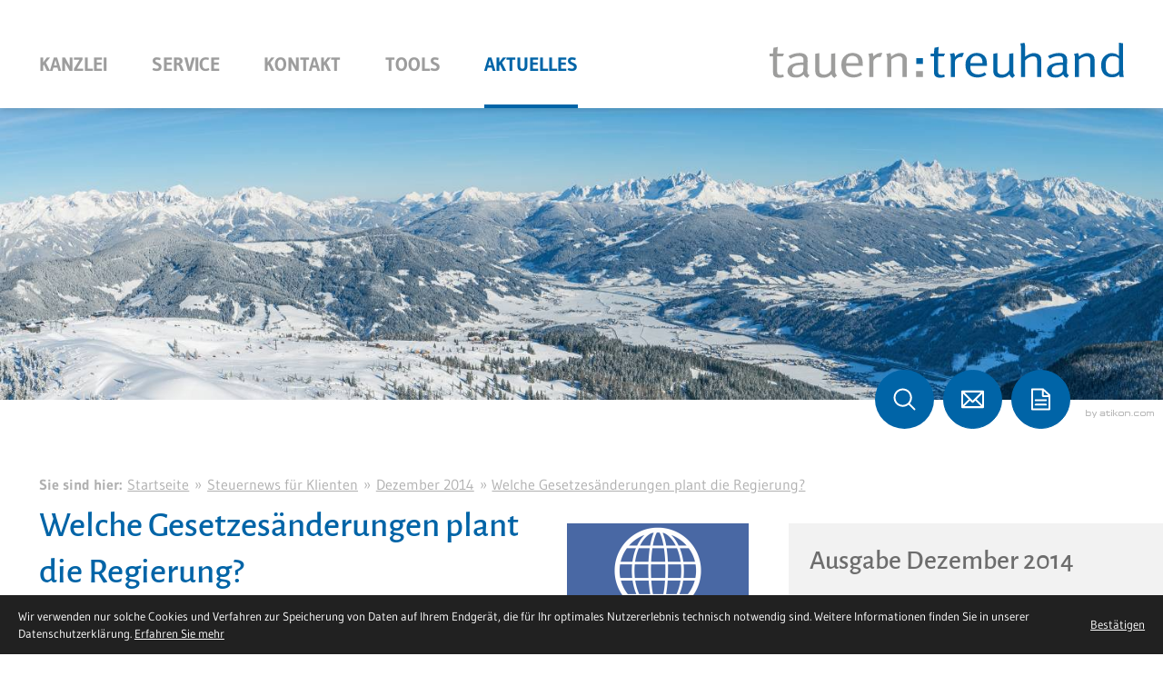

--- FILE ---
content_type: text/html
request_url: https://www.tauerntreuhand.at/aktuelles/klienten/dezember_2014/welche_gesetzes%C3%A4nderungen_plant_die_regierung_/
body_size: 24153
content:

    <!DOCTYPE html>
<html class="no_js" lang="de" xmlns="http://www.w3.org/1999/xhtml">
    <head>

        <!--htdig_noindex_follow-->

        <meta charset="UTF-8">

        

            <title>
                
                    
                        Welche Gesetzesänderungen plant die Regierung? - Abgabenänderungsgesetz, Gesellschaften, Grundstücksveräußerung | tauern:treuhand
                    
                
            </title>


            

            
                <meta property="DC.Title" content="Welche Gesetzesänderungen plant die Regierung? - Abgabenänderungsgesetz, Gesellschaften, Grundstücksveräußerung">
            

            
                <meta name="Category" content="steuernews">
            


            

            

            
                <meta name="robots" content="noodp">
            

            <meta name="author" content="tauern:treuhand Steuerberatungs- und Unternehmensberatungsgesellschaft m.b.H.">

            
                <meta name="description" content="Steuernews: Es wurden zwei neue Gesetzesvorschläge veröffentlicht - tauern:treuhand">
            
            
                <meta name="keywords" content="Steuerberater Pongau, Steuerberatung Pongau, Wirtschaftstreuhänder Pongau, Steuernews für Klienten">
            
        


        

        


        

        

    
        <meta content="Welche Gesetzesänderungen plant die Regierung?" property="og:title">
    
    
        <meta content="Steuernews: Es wurden zwei neue Gesetzesvorschläge veröffentlicht" property="og:description" >
    
    
        <meta content="https://www.tauerntreuhand.at/content/e38660/e41039/e41040/e234176/e237938/social_media_image/ger/computer_internet.png?checksum=1fd6a5129a4e9ac6a77c3bf703b99813aeddfc20" property="og:image">
        <meta content="1200" property="og:image:width">
        <meta content="627" property="og:image:height">
    


        


        

        
            
                
            
            
                
            
        

        
    
        
        <script type="application/ld+json">
        {
          "@context": "https://schema.org",
          "@type": "BreadcrumbList",
        
            
                
                    
                    "itemListElement": [{
                        "@type": "ListItem",
                        "position": 0,
                        "name": "tauern:treuhand",
                        "item": "https://www.tauerntreuhand.at/"
                        }   
                    
                    ,{
                        "@type": "ListItem",
                        "position": 1,
                        "name": "Steuernews für Klienten",
                        "item": "https://www.tauerntreuhand.at/aktuelles/klienten/"
                        
                    }

                    
                
                
            
                
                    
                    ,{
                        "@type": "ListItem",
                        "position": 2,
                        "name": "Dezember 2014",
                        "item": "https://www.tauerntreuhand.at/aktuelles/klienten/dezember_2014/welche_gesetzes%C3%A4nderungen_plant_die_regierung_/"
                        
                    }

                    
                
                
            
                
                    
                    ,{
                        "@type": "ListItem",
                        "position": 3,
                        "name": "Welche Gesetzesänderungen plant die Regierung? - Abgabenänderungsgesetz, Gesellschaften, Grundstücksveräußerung"
                    }

                    
                        ]
                    
                
                
            
        
        }
        </script>
    

        

        <meta content="telephone=no" name="format-detection">
        <meta content="width=device-width, initial-scale=1" name="viewport">


        

        

            
                <meta content="#df3b2b" name="theme-color">
                <meta content="#df3b2b" name="msapplication-TileColor">
                <meta content="#df3b2b" name="apple-mobile-web-app-status-bar-style">
            

            <meta content="/content/e22738/e22739/company_icon/ger/company_icon_w310_h310_q90_png.png?checksum=e951b3655642009dfa66016ac445ac0164d8a1d7" name="msapplication-TileImage">
            <link href="/content/e22738/e22739/company_icon/ger/company_icon_w180_h180_q90_png.png?checksum=e951b3655642009dfa66016ac445ac0164d8a1d7" rel="apple-touch-icon">
            <link href="/content/e22738/e22739/favicon/ger/favicon.png?checksum=b45fb673db6f9a715bea9be3e79c72b7e6e4c8c2" rel="icon" type="image/png">
        


        

        <link href="/common/styles/style.css" rel="stylesheet">
        <link href="/common/styles/infolists_at_reisekosten.css" media="screen" rel="stylesheet">

        <noscript>
            <link href="/common/styles/fonts.css" rel="stylesheet">
        </noscript>


        

        <script>


    

    var domain          = 'tauerntreuhand.at',
        path            = '/',
        zms_common      = '/common/',
        scripts_path    = zms_common + 'scripts/load/',
        svg_sprite_base = zms_common + 'images/sprite/symbol/svg/',
        has_seo         = false;


    

    function getAdr(prefix, postfix, text) {
        document.write('<a aria-label="E-Mail: ' + prefix + '@' + postfix + '" class="nobreak nohyphens" href="mailto:' + prefix + '@' + postfix + '" title="E-Mail: ' + prefix + '@' + postfix + '"><span aria-hidden="true">' + (text ? text.replace(/&quot;/g, '"').replace(/%EMAIL%/, prefix + '@' + postfix) : prefix + '@' + postfix) + '</span></a>');
    }


    


    var $style = document.createElement('style');
    document.head.appendChild($style);

    //localStorage.clear(); // Reset localStorage

    if (localStorage.getItem(domain + '_font_stylesheet')) {
        $style.textContent = localStorage.getItem(domain + '_font_stylesheet');
    }
    else {
        var $ajax = new XMLHttpRequest(),
            stylesheet;

        $ajax.open('GET', zms_common + 'styles/fonts.css');

        $ajax.onload = function() {
            if (this.status === 200) {
                stylesheet = this.responseText.replace(/..\/fonts\//g, zms_common + 'fonts/');
                //localStorage.setItem(domain + '_font_stylesheet', stylesheet);
                $style.textContent = stylesheet;
            }
        };

        $ajax.send();
    }
</script>





<script type="text/javascript">

    

    function matomo_tracking() {
      const selectors = [
        {selector: '[href^="mailto:"]', category: 'E-Mail', action: 'Klick auf verlinkte E-Mailadresse', label: el => el.getAttribute('href').replace('mailto:', '')},
        {selector: '[href^="tel:"]', category: 'Telefon', action: 'Klick auf verlinkte Telefonnummer', label: el => el.getAttribute('href').replace('tel:', '')},
        {selector: '[href$=".vcf"]', category: 'vCard', action: 'Vcard heruntergeladen', label: el => el.getAttribute('data-info')},
        {selector: '[href*=".doc"], [href*=".docx"], [href*=".xls"], [href*=".xlsx"], [href*=".pdf"], [href*=".zip"]', category: 'Downloads', action: 'Download', label: el => el.getAttribute('href')},
        {selector: '[href^="whatsapp"]', category: 'WhatsApp', action: el => el.getAttribute('data-info') + ' angeklickt', label: el => el.getAttribute('href')},
        {selector: '[href*="instagram"]', category: 'Instagram', action: 'Instagram Verlinkung aufgerufen', label: el => el.getAttribute('href')},
        {selector: '[href*="linkedin"]', category: 'LinkedIn', action: 'LinkedIn Verlinkung aufgerufen', label: el => el.getAttribute('href')},
        {selector: '[href$="facebook"], [href$="facebook/"]', category: 'Facebook', action: 'Facebook Verlinkung aufgerufen', label: el => el.getAttribute('href')},
        {selector: '[href*="facebook.com/sharer.php"]', category: 'Facebook', action: 'Facebook Share-Funktion aufgerufen', label: el => el.getAttribute('href')},
        {selector: '[href$="twitter"], [href$="twitter/"]', category: 'Twitter', action: 'Twitter Verlinkung aufgerufen', label: el => el.getAttribute('href')},
        {selector: '[href*="twitter.com/intent/tweet"]', category: 'Twitter', action: 'Twitter Share-Funktion aufgerufen', label: el => el.getAttribute('href')},
        {selector: '[href*="rechner.atikon."]', category: 'Onlinetool', action: el => el.getAttribute('title') + ' aufgerufen', label: el => el.getAttribute('href')}
      ];

          selectors.forEach(({selector, category, action, label}) => {
            const elements = document.querySelectorAll(selector);
            elements.forEach(el => {
              el.addEventListener('mousedown', () => {
                _paq.push(['trackEvent', category, action instanceof Function ? action(el) : action, label(el)]);
              });
              if (category === 'E-Mail') {
                el.addEventListener('copy', () => {
                  _paq.push(['trackEvent', category, action instanceof Function ? action(el) : action, label(el)]);
                });
              }
            });
          });

        if (document.querySelector('.confirm_page')) {
            _paq.push(['trackEvent', 'Formulare', 'Formular versendet', location.href]);
        }

    }

    

    var _paq = window._paq = window._paq || [];
    _paq.push(["setDoNotTrack", true]);
    _paq.push(['trackPageView']);
    _paq.push(['enableLinkTracking']);

    (function() {
        var u="//tauerntreuhand.at/";
        _paq.push(['disableCookies']);
        _paq.push(['setTrackerUrl', u+'matomo.php']);
        _paq.push(['setSiteId', '207']);
        var d=document, g=d.createElement('script'), s=d.getElementsByTagName('script')[0];
        g.async=true; g.src=u+'matomo.js'; s.parentNode.insertBefore(g,s);
    })();


    

    document.addEventListener("DOMContentLoaded", function(event) {
        matomo_tracking();

        var optOut = document.getElementById("matomo-optout");

        if (optOut) {
            function setOptOutText(element) {
                _paq.push([function() {
                    element.checked = !this.isUserOptedOut();
                    document.querySelector('label[for=matomo-optout] span').innerText = this.isUserOptedOut()
                    ? 'Der statistischen Erfassung meines Besuches zustimmen.'
                    : 'Statistische Erfassung meines Besuches aktiv. Widersprechen?';
                }]);
            }

            optOut.addEventListener("click", function() {
                if (this.checked) {
                    _paq.push(['forgetUserOptOut']);
                } else {
                    _paq.push(['optUserOut']);
                }
                setOptOutText(optOut);
            });
            setOptOutText(optOut);
        }
    });
</script>


        

        

        
            <link rel="dns-prefetch" href="//rechner.atikon.at/tauerntreuhand.at">
        
    <script type="module" crossorigin src="/cdn/onlinetools-ui/index.js"></script>
</head>


    <body class="">
        <a aria-hidden="true" id="top" tabindex="-1"></a>


        

        
            <h6 class="hideme_print visible_for_screen_reader">Seitenbereiche</h6>
            <ul class="bypass_blocks hideme_print">
                <li><a href="#contents" accesskey="0">zum Inhalt (<span class="nobreak" lang="en">Accesskey 0</span>)</a></li>
                <li><a href="#navigation" accesskey="1">zur Hauptnavigation (<span class="nobreak" lang="en">Accesskey 1</span>)</a></li>

                
                    <li><a href="#breadcrumbs" accesskey="3">zur Positionsanzeige (<span class="no_break" lang="en">Accesskey 2</span>)</a></li>
                
                
                    <li><a href="#search" accesskey="4">zur Suche (<span class="nobreak" lang="en">Accesskey 3</span>)</a></li>
                
                
                
            </ul>
        


        

        


    <input aria-hidden="true" class="hideme_print no_smooth_scroll search_box_state visible_for_screen_reader" id="search_box_state" type="checkbox">

<div class="hideme_print search_box" id="search_box">
    <form action="/cgi-bin/htsearch" aria-label="Suche" class="hideme_print" data-datalist="/content/datalist_search.json" data-form="datalist" method="get" role="search" novalidate>
        <input name="config" type="hidden" value="tauerntreuhand.at">
        <input aria-label="Suche" autocomplete="off" list="datalist_search" name="words" placeholder="Suchbegriff …" type="search">
        <datalist class="hideme" id="datalist_search"></datalist>

        <button type="submit">
            <span>
                <span aria-label="Suche" class="icon" role="img">
                    <svg>
                        <title>Suche</title>
                        <use xlink:href="/common/images/sprite/symbol/svg/sprite.symbol.svg#lens"></use>
                    </svg>
                </span>
            </span>
        </button>

        <a class="hideme" href="/content/datalist_search.json"></a>
    </form>
    <div class="close_search_box_wrapper">
        <label aria-hidden="true" for="search_box_state"></label>
        <a aria-label="Suche schließen" class="close_search_box no_smooth_scroll" href="#search" role="button" title="Suche schließen">
            <span class="icon">
                <svg>
                    <use xlink:href="/common/images/sprite/symbol/svg/sprite.symbol.svg#close"></use>
                </svg>
            </span>
        </a>
    </div>
</div>





<input aria-hidden="true" class="hideme_print no_smooth_scroll offcanvas_menu_state visible_for_screen_reader" id="offcanvas_menu_state" type="checkbox">

<div class="offcanvas_menu_wrapper" id="offcanvas_menu_wrapper">
    <div class="page">
        <label class="offcanvas_menu_overlay" for="offcanvas_menu_state"></label>




<header aria-label="Kopfzeile" class="page_header" role="banner">
    <div class="container">
        <div class="flex_wrapper">
            <div class="flex_element first">

                

                <div class="hideme_print toggle_offcanvas_menu">
    <label aria-hidden="true" for="offcanvas_menu_state">
        <span class="icon">
            <span class="line line_1"></span>
            <span class="line line_2"></span>
            <span class="line line_3"></span>
        </span>
        <span class="text">Menü</span>
    </label>
    <a aria-controls="offcanvas_menu" aria-label="Menü öffnen" class="no_smooth_scroll open_offcanvas_menu" href="#offcanvas_menu_state" role="button"></a>
    <a aria-controls="offcanvas_menu" aria-label="Menü schließen" class="close_offcanvas_menu no_smooth_scroll" href="#" role="button"></a>
</div>

                

                
    

        
            <nav aria-controls="main" aria-label="Hauptnavigation" class="dropdown_menu hideme_print" id="dropdown_menu">

                
                    <h6>
                        <a aria-hidden="true" id="navigation" tabindex="-1"></a>
                        <span class="visible_for_screen_reader">Hauptnavigation</span>
                    </h6>
                
                
                <ul>
        

        

            <li>
                <a aria-controls="menu_kanzlei" aria-haspopup="true" class="no_smooth_scroll" href="#menu_kanzlei" title="Kanzlei">
                    <strong>Kanzlei</strong>
                </a>

                
                    

                        
                            <ul aria-label="Kanzlei" id="menu_kanzlei">
                        

                        <li>
                            <a href="/kanzlei/adresse_und_anfahrt/" title="Adresse und Anfahrt">Adresse und Anfahrt</a>
                        </li>

                        
                    
                
                    

                        

                        <li>
                            <a href="/kanzlei/ansprechpartner/" title="Ansprechpartner">Ansprechpartner</a>
                        </li>

                        
                    
                
                    

                        

                        <li>
                            <a href="/kanzlei/karriere/" title="Karriere">Karriere</a>
                        </li>

                        
                    
                
                    

                        

                        <li>
                            <a href="/kanzlei/online_bewerben/" title="Online bewerben">Online bewerben</a>
                        </li>

                        
                    
                
                    

                        

                        <li>
                            <a href="/kanzlei/warum_zu_uns/" title="Warum zu tauern:treuhand?">Warum zu tauern:treuhand?</a>
                        </li>

                        
                    
                
                    

                        

                        <li>
                            <a href="/impressum/" title="Impressum und Haftung">Impressum</a>
                        </li>

                        
                            </ul>
                        
                    
                
            </li>
        

        
    

    

        

        

            <li>
                <a aria-controls="menu_service" aria-haspopup="true" class="no_smooth_scroll" href="#menu_service" title="Service">
                    <strong>Service</strong>
                </a>

                
                    

                        
                            <ul aria-label="Service" id="menu_service">
                        

                        <li>
                            <a href="/service/unternehmensgruendung/" title="Unternehmensgründung">Unternehmensgründung</a>
                        </li>

                        
                    
                
                    

                        

                        <li>
                            <a href="/service/rechtsformgestaltung/" title="Rechtsformgestaltung">Rechtsformgestaltung</a>
                        </li>

                        
                    
                
                    

                        

                        <li>
                            <a href="/service/buchhaltung/" title="Buchhaltung">Buchhaltung</a>
                        </li>

                        
                    
                
                    

                        

                        <li>
                            <a href="/service/auto/" title="Auto">Auto</a>
                        </li>

                        
                    
                
                    

                        

                        <li>
                            <a href="/service/lohnverrechnung/" title="Lohnverrechnung">Lohnverrechnung</a>
                        </li>

                        
                    
                
                    

                        

                        <li>
                            <a href="/service/unternehmensberatung/" title="Unternehmensberatung">Unternehmensberatung</a>
                        </li>

                        
                    
                
                    

                        

                        <li>
                            <a href="/service/steuerberatung_und_bilanzierung/" title="Steuerberatung und Bilanzierung">Steuerberatung und Bilanzierung</a>
                        </li>

                        
                    
                
                    

                        

                        <li>
                            <a href="/service/unternehmensbewertung/" title="Unternehmensbewertung">Unternehmensbewertung</a>
                        </li>

                        
                    
                
                    

                        

                        <li>
                            <a href="/service/unternehmensnachfolge/" title="Unternehmensnachfolge">Unternehmensnachfolge</a>
                        </li>

                        
                    
                
                    

                        

                        <li>
                            <a href="/service/spezialthemen/" title="Spezialthemen">Spezialthemen</a>
                        </li>

                        
                            </ul>
                        
                    
                
            </li>
        

        
    

    

        

        

            <li>
                <a href="/kontakt/" title="Kontakt">
                    <strong>Kontakt</strong>
                </a>

                
            </li>
        

        
    

    

        

        

            <li>
                <a aria-controls="menu_tools" aria-haspopup="true" class="no_smooth_scroll" href="#menu_tools" title="Tools">
                    <strong>Tools</strong>
                </a>

                
                    

                        
                            <ul aria-label="Tools" id="menu_tools">
                        

                        <li>
                            <a href="/tools/behoerden/" title="Behörden">Behörden</a>
                        </li>

                        
                    
                
                    

                        

                        <li>
                            <a href="/tools/foerderstellen/" title="Förderstellen">Förderstellen</a>
                        </li>

                        
                    
                
                    

                        

                        <li>
                            <a href="/tools/onlinerechner/" title="Onlinerechner">Onlinerechner</a>
                        </li>

                        
                            </ul>
                        
                    
                
            </li>
        

        
    

    

        

        

            <li class="active">
                <a aria-controls="menu_aktuelles" aria-haspopup="true" class="active no_smooth_scroll" href="#menu_aktuelles" title="Aktuelles">
                    <strong>Aktuelles</strong>
                </a>

                
                    

                        
                            <ul aria-label="Aktuelles" id="menu_aktuelles">
                        

                        <li>
                            <a aria-label="Steuernews für Klienten (Aktuelle Seite)" class="active" href="/aktuelles/klienten/" title="Steuernews für Klienten (Aktuelle Seite)">Steuernews für Klienten</a>
                        </li>

                        
                    
                
                    

                        

                        <li>
                            <a href="/aktuelles/gastronews/" title="Gastronews">Gastronews</a>
                        </li>

                        
                    
                
                    

                        

                        <li>
                            <a href="/aktuelles/landwirtschaftsnews/" title="Landwirtschaftsnews">Landwirtschaftsnews</a>
                        </li>

                        
                    
                
                    

                        

                        <li>
                            <a href="/aktuelles/anmeldung_zum_newsletter/" title="Anmeldung zum Newsletter">Anmeldung zum Newsletter</a>
                        </li>

                        
                            </ul>
                        
                    
                
            </li>
        

        
                </ul>
            </nav>
        
    


            </div>
            <div class="flex_element last">

                

                

    
        

            
                
                    
                        <a aria-label="zur Startseite" class="company_logo company_logo_1" href="https://www.tauerntreuhand.at" title="zur Startseite">
                    

                    <div aria-labelledby="company_logo_title_1" class="img_container" role="img">
                        <div class="img_resize" style="padding-bottom: 10%;">
                            <svg>
                                <title id="company_logo_title_1">Logo: tauern:treuhand, Ihr Steuerberater in Flachau (Pongau)</title>
                                <use xlink:href="/content/e22738/e22739/company_logo/ger/logo_sprite.svg?checksum=0f2bfa1fffcaac462d0ca2b1c1136497c38d6686#logo_1"></use>
                            </svg>
                        </div>
                    </div>

                    
                        </a>
                    
                
            

            
                <a aria-hidden="true" href="/content/e22738/e22739/company_logo/ger/logo_sprite.svg?checksum=0f2bfa1fffcaac462d0ca2b1c1136497c38d6686" tabindex="-1"></a>
            
        
    


            </div>
        </div>
    </div>
</header>




<div class="hideme_print image_wrapper">

        

        


        

        


        <nav class="functions hideme_print">
            <div class="container">
                <ul>
                    <li class="func_call hideme_medium hideme_large hideme_xlarge hideme_xxlarge hideme_xxxlarge">
                        

    <a aria-label="Telefon: +43645733700" class="button call hideme_print" href="tel:+43645733700" role="button" title="Telefon: +43645733700">
        <span>
            <span class="icon">
                <svg><use xlink:href="/common/images/sprite/symbol/svg/sprite.symbol.svg#call"></use></svg>
            </span>
        </span>
    </a>

                    </li>
                    <li class="func_search">

                        

                        
                            <div class="hideme_print toggle_search_box">
    <label aria-hidden="true" for="search_box_state" title="Suche"></label>
    <a aria-controls="search_box" aria-label="Suche öffnen" class="button no_smooth_scroll open_search_box" href="#search_box_state" id="search" role="button" title="Suche öffnen">
        <span>
            <span class="icon">
                <svg>
                    <use xlink:href="/common/images/sprite/symbol/svg/sprite.symbol.svg#lens"></use>
                </svg>
            </span>
        </span>
    </a>
    <a aria-controls="search_box" aria-label="Suche schließen" class="button no_smooth_scroll close_search_box" href="#search" role="button" title="Suche schließen">
        <span>
            <span class="icon">
                <svg>
                    <use xlink:href="/common/images/sprite/symbol/svg/sprite.symbol.svg#close"></use>
                </svg>
            </span>
        </span>
    </a>
</div>
                        

                    </li>
                    <li class="func_mail">
                        <script type="text/javascript">// <![CDATA[
getAdr("office", "tauerntreuhand.at", "\
    <span class=&quot;button hideme_print&quot;>\
        <span>\
            <span class=&quot;icon&quot;>\
                <svg><use xlink:href=&quot;/common/images/sprite/symbol/svg/sprite.symbol.svg#mail&quot;></use></svg>\
            </span>\
        </span>\
    </span>\
")
// ]]></script>
                    </li>
                    <li class="func_sitemap">
                        

    
        

            <a class="link_sitemap button" href="/tools/sitemap/" title="Sitemap">
            	<span>
	            	<span class="icon">
	                	<svg><use xlink:href="/common/images/sprite/symbol/svg/sprite.symbol.svg#sitemap"></use></svg>
	            	</span>
	            </span>
            </a>
        
    

                    </li>
                </ul>
            </div>
        </nav>

    

    
        
            

                
                    <div class="header_picture hideme_print">
                        <picture>
                            
                                <source media="(min-width: 93.75em)" srcset="/content/e38660/image_large_2x/ger/sujet_unterseiten_large_w1920_h0_q70_jpg.jpg?checksum=57b06fcd45393c18823fde5e42643080c17fa68e 1x, /content/e38660/image_large_2x/ger/sujet_unterseiten_large_w3840_h0_q35_jpg.jpg?checksum=57b06fcd45393c18823fde5e42643080c17fa68e 2x">
                            
                            
                                <source media="(min-width: 75em)" srcset="/content/e38660/image_large_2x/ger/sujet_unterseiten_large_w1499_h0_q70_jpg.jpg?checksum=57b06fcd45393c18823fde5e42643080c17fa68e 1x, /content/e38660/image_large_2x/ger/sujet_unterseiten_large_w2998_h0_q35_jpg.jpg?checksum=57b06fcd45393c18823fde5e42643080c17fa68e 2x">
                            
                            
                                <source media="(min-width: 61.875em)" srcset="/content/e38660/image_large_2x/ger/sujet_unterseiten_large_w1199_h0_q70_jpg.jpg?checksum=57b06fcd45393c18823fde5e42643080c17fa68e 1x, /content/e38660/image_large_2x/ger/sujet_unterseiten_large_w2398_h0_q35_jpg.jpg?checksum=57b06fcd45393c18823fde5e42643080c17fa68e 2x">
                            
                            
                                <source media="(min-width: 47.5em)" srcset="/content/e38660/image_medium_2x/ger/sujet_unterseiten_medium_w989_h0_q70_jpg.jpg?checksum=2fb0b668331ea7a27a25c1287b28620f4b4320f5 1x, /content/e38660/image_medium_2x/ger/sujet_unterseiten_medium_w1978_h0_q35_jpg.jpg?checksum=2fb0b668331ea7a27a25c1287b28620f4b4320f5 2x">
                            
                            
                                <source media="(min-width: 35em)" srcset="/content/e38660/image_medium_2x/ger/sujet_unterseiten_medium_w759_h0_q70_jpg.jpg?checksum=2fb0b668331ea7a27a25c1287b28620f4b4320f5 1x, /content/e38660/image_medium_2x/ger/sujet_unterseiten_medium_w1518_h0_q35_jpg.jpg?checksum=2fb0b668331ea7a27a25c1287b28620f4b4320f5 2x">
                            
                            
                                <source media="(min-width: 30em)" srcset="/content/e38660/image_small_2x/ger/sujet_unterseiten_small_w559_h0_q70_jpg.jpg?checksum=08b772a29209f4d4e205eb48655fabe29ecdfaf9 1x, /content/e38660/image_small_2x/ger/sujet_unterseiten_small_w1118_h0_q35_jpg.jpg?checksum=08b772a29209f4d4e205eb48655fabe29ecdfaf9 2x">
                            
                            <img alt="Titelbild: Inhalte" src="/content/e38660/image_small_2x/ger/sujet_unterseiten_small_w479_h0_q70_jpg.jpg?checksum=08b772a29209f4d4e205eb48655fabe29ecdfaf9" srcset="/content/e38660/image_small_2x/ger/sujet_unterseiten_small_w479_h0_q70_jpg.jpg?checksum=08b772a29209f4d4e205eb48655fabe29ecdfaf9 1x, /content/e38660/image_small_2x/ger/sujet_unterseiten_small_w958_h0_q35_jpg.jpg?checksum=08b772a29209f4d4e205eb48655fabe29ecdfaf9 2x">
                        </picture>
                    </div>
                
            
        
    

</div>




<main aria-label="Inhalt" id="main">


    

    


    <a aria-hidden="true" class="author_hor hideme_print hideme_xsmall hideme_small hideme_medium hideme_large hideme_xlarge" href="https://www.atikon.com/" rel="nofollow" target="_blank" tabindex="-1" title="Kanzleimarketing">
        <svg><use xlink:href="/common/images/sprite/symbol/svg/sprite.symbol.svg#author_hor"></use></svg>
    </a>

    <a aria-hidden="true" class="author_ver hideme_print hideme_xxlarge hideme_xxxlarge" href="https://www.atikon.com/" rel="nofollow" target="_blank" tabindex="-1" title="Kanzleimarketing">
        <svg><use xlink:href="/common/images/sprite/symbol/svg/sprite.symbol.svg#author_ver"></use></svg>
    </a>



    <div class="container">


        

        
    <nav aria-label="Positionsanzeige" class="breadcrumbs hideme_print">
        
            <h6>
                <a aria-hidden="true" id="breadcrumbs" tabindex="-1"></a>
                <span class="visible_for_screen_reader" id="breadcrumbs_title">Positionsanzeige</span>
            </h6>
        

        <p><strong>Sie sind hier:</strong></p>
        <ol>
            <li>
                <a class="startpage" href="https://www.tauerntreuhand.at/" title="Startseite">Startseite</a><span aria-hidden="true" class="separator">»</span>
            </li>
            
                
                    <li>
                        <a href="/aktuelles/klienten/" title="Steuernews für Klienten"><span>Steuernews für Klienten</span></a><span aria-hidden="true" class="separator">»</span>
                    </li>
                
                    <li>
                        <a href="/aktuelles/klienten/dezember_2014/welche_gesetzes%C3%A4nderungen_plant_die_regierung_/" title="Dezember 2014"><span>Dezember 2014</span></a><span aria-hidden="true" class="separator">»</span>
                    </li>
                
                    <li>
                        <a href="/aktuelles/klienten/dezember_2014/welche_gesetzes%C3%A4nderungen_plant_die_regierung_/" title="Welche Gesetzesänderungen plant die Regierung?"><span>Welche Gesetzesänderungen plant die Regierung?</span></a>
                    </li>
                
            
        </ol>
    </nav>


 

        
            <h6 class="hideme_print">
                <a aria-hidden="true" id="contents" tabindex="-1"></a>
                <span class="visible_for_screen_reader" id="contents_title">Inhalt</span>
            </h6>
        

        <!--/htdig_noindex_follow-->

        
    

    <article class="news_entity">


        


        <div class="row">
            <div class="span12_xsmall span8_xlarge">

                
                    
                        
                            

                                <figure class="floatright hideme_print news_image hideme_xsmall hideme_small">
                                    <picture>
                                        <source media="(min-width: 93.75em)" srcset="/content/e38660/e41039/e41040/e234176/e237938/pic_big/img/ger/computer_internet_w300_h0_q80_png.png 1x, /content/e38660/e41039/e41040/e234176/e237938/pic_big/img/ger/computer_internet_w600_h0_q40_png.png 2x">
                                        <source media="(min-width: 75em)" srcset="/content/e38660/e41039/e41040/e234176/e237938/pic_big/img/ger/computer_internet_w200_h0_q80_png.png 1x, /content/e38660/e41039/e41040/e234176/e237938/pic_big/img/ger/computer_internet_w400_h0_q40_png.png 2x">
                                        <source media="(min-width: 61.875em)" srcset="/content/e38660/e41039/e41040/e234176/e237938/pic_big/img/ger/computer_internet_w190_h0_q80_png.png 1x, /content/e38660/e41039/e41040/e234176/e237938/pic_big/img/ger/computer_internet_w380_h0_q40_png.png 2x">
                                        <source media="(min-width: 47.5em)" srcset="/content/e38660/e41039/e41040/e234176/e237938/pic_big/img/ger/computer_internet_w170_h0_q80_png.png 1x, /content/e38660/e41039/e41040/e234176/e237938/pic_big/img/ger/computer_internet_w340_h0_q40_png.png 2x">
                                        <source media="(min-width: 35em)" srcset="/content/e38660/e41039/e41040/e234176/e237938/pic_big/img/ger/computer_internet_w160_h0_q80_png.png 1x, /content/e38660/e41039/e41040/e234176/e237938/pic_big/img/ger/computer_internet_w320_h0_q40_png.png 2x">
                                        <source media="(min-width: 30em)" srcset="/content/e38660/e41039/e41040/e234176/e237938/pic_big/img/ger/computer_internet_w150_h0_q80_png.png 1x, /content/e38660/e41039/e41040/e234176/e237938/pic_big/img/ger/computer_internet_w300_h0_q40_png.png 2x">
                                        <img alt="Foto: Illustration" aria-hidden="true" src="/content/e38660/e41039/e41040/e234176/e237938/pic_big/img/ger/computer_internet_w100_h0_q80_png.png" srcset="/content/e38660/e41039/e41040/e234176/e237938/pic_big/img/ger/computer_internet_w100_h0_q80_png.png 1x, /content/e38660/e41039/e41040/e234176/e237938/pic_big/img/ger/computer_internet_w200_h0_q40_png.png 2x" title="Illustration">
                                    </picture>
                                </figure>
                            
                        
                    
                

                



    <h1 class="nohyphens" title="Welche Gesetzesänderungen plant die Regierung? - Abgabenänderungsgesetz, Gesellschaften, Grundstücksveräußerung">
    	
    		Welche Gesetzesänderungen plant die Regierung?
    	
    </h1>


                
                    
                        <p>Es wurden zwei neue Gesetzesvorschläge veröffentlicht – das 2.
    Abgabenänderungsgesetz 2014 und das Rechnungslegungs-Änderungsgesetz 2014.
    Von beiden Gesetzen lag zum Zeitpunkt des Redaktionsschlusses lediglich
    der Beschluss des Ministerrats vor. Die Beschlussfassung im Nationalrat
    bzw. Bundesrat soll noch dieses Jahr erfolgen.</p>
    <h3>Rechnungslegungsänderungsgesetz 2014</h3>
    <p>Mit dem Rechnungslegungsänderungsgesetz sollen die
    unternehmensrechtlichen und die steuerlichen Rechnungslegungsvorschriften
    einander angenähert werden (z.B. bei den Herstellungskosten, Bewertung von
    Rückstellungen). Die vorgeschlagenen Änderungen sind sehr umfangreich und
    werden überwiegend für Geschäftsjahre, die nach dem 31.12.2015 beginnen,
    erstmalig anzuwenden sein.</p>
    <p>Nachstehend eine kleine Auswahl:</p>
    <ul>
      <li>Die Größenklassen für kleine, mittelgroße und große
      Kapitalgesellschaften werden geringfügig erhöht. Neu eingeführt wird
      eine Grenze für Kleinstkapitalgesellschaften.</li>
      <li>Die Kleinstkapitalgesellschaften sollen, wenn sie gewisse Angaben in
      der Bilanz machen, keinen Anhang aufzustellen haben.</li>
      <li>Änderungen soll es auch bei Aufwandsrückstellungen, bei
      verschiedenen Bewertungsbestimmungen, bei den latenten Steuern, bei den
      Angaben im Anhang und im Lagebericht geben.</li>
    </ul>
    <h3>2. Abgabenänderungsgesetz 2014</h3>
    <p>Die Änderungen durch das 2. Abgabenänderungsgesetz 2014 sollen
    überwiegend bereits mit Anfang 2015 in Kraft treten.</p>
    <p>Einige der Änderungen aus dem Bereich der Einkommensteuer sind
    z.B.:</p>
    <ul>
      <li>Bei Gesellschaften bürgerlichen Rechts mit einem
      Auftragsgesamtentgelt von mehr als € 700.000,00 ohne USt (insbesondere
      BauARGEs) soll ein einheitlicher gemeinschaftlicher Betrieb angenommen
      werden.</li>
      <li>Bei Steuerpflichtigen, die betriebliche Einkünfte aus der
      Grundstücksveräußerung erzielen, gilt mit der Entrichtung der
      Immobilienertragsteuer die Einkommensteuer als abgegolten, wenn ihre
      Einkünfte ohne den Einkünften aus einem Grundstücksverkauf nicht über €
      11.000,00 liegen und auch sonst keine Verpflichtung zur Erstellung einer
      Steuererklärung besteht.</li>
    </ul>
    <p>Stand: 27. November 2014</p>
<div class="hide_image_author">
    <p>Bild: Taiga - Fotolia.com</p>
</div>

                    
                

                
                    
                        
                            <div class="news_call_to_action">
                                <p>Sie haben Fragen zu diesem Newsartikel? Dann <a href="/kanzlei/adresse_und_anfahrt/">kontaktieren</a> Sie uns - wir sind Ihr Steuerberater und Wirtschaftstreuhänder im Pongau!</p>
                            </div>
                        
                    
                


                

                
                    

                        
                            <nav aria-label="Weitere Ausgaben" class="hideme_print steuernews_issues">
                                <h2>Weitere Ausgaben</h2>
                                <ul>
                        

                        <li>
                            <a href="/aktuelles/klienten/j%C3%A4nner_2026/wichtige_neuerungen_zum_jahresbeginn/" title="Jänner 2026">
                                Jänner 2026
                            </a>
                        </li>

                        
                    
                
                    

                        

                        <li>
                            <a href="/aktuelles/klienten/dezember_2025/last_minute_steuertipps_fuer_das_jahr_2025/" title="Dezember 2025">
                                Dezember 2025
                            </a>
                        </li>

                        
                    
                
                    

                        

                        <li>
                            <a href="/aktuelles/klienten/november_2025/steuertipps_zum_jahresende/" title="November 2025">
                                November 2025
                            </a>
                        </li>

                        
                    
                
                    

                        

                        <li>
                            <a href="/aktuelles/klienten/oktober_2025/wie_ist_die_neue_trinkgeldregelung_ab_1_1_2026_ausgestaltet_/" title="Oktober 2025">
                                Oktober 2025
                            </a>
                        </li>

                        
                    
                
                    

                        

                        <li>
                            <a href="/aktuelles/klienten/september_2025/erhoehung_des_investitionsfreibetrages_auf_20_bzw_22_geplant/" title="September 2025">
                                September 2025
                            </a>
                        </li>

                        
                    
                
                    

                        

                        <li>
                            <a href="/aktuelles/klienten/august_2025/was_aendert_sich_bei_kilometergeld_und_nova_ab_1_7_2025_/" title="August 2025">
                                August 2025
                            </a>
                        </li>

                        
                    
                
                    

                        

                        <li>
                            <a href="/aktuelles/klienten/juli_2025/was_aendert_sich_bei_kilometergeld_und_nova_ab_1_7_2025_/" title="Juli 2025">
                                Juli 2025
                            </a>
                        </li>

                        
                    
                
                    

                        

                        <li>
                            <a href="/aktuelles/klienten/juni_2025/vida_richtlinie_offiziell_verabschiedet/" title="Juni 2025">
                                Juni 2025
                            </a>
                        </li>

                        
                    
                
                    

                        

                        <li>
                            <a href="/aktuelles/klienten/mai_2025/wichtige_steuerliche_aenderungen_fuer_e_fahrzeuge_ab_1_4_2025/" title="Mai 2025">
                                Mai 2025
                            </a>
                        </li>

                        
                    
                
                    

                        

                        <li>
                            <a href="/aktuelles/klienten/april_2025/wie_koennen_mitarbeiter_steuerfrei_am_unternehmensergebnis_beteiligt_werden_/" title="April 2025">
                                April 2025
                            </a>
                        </li>

                        
                    
                
                    

                        

                        <li>
                            <a href="/aktuelles/klienten/m%C3%A4rz_2025/welche_steuerlichen_massnahmen_plant_die_neue_regierung_/" title="März 2025">
                                März 2025
                            </a>
                        </li>

                        
                    
                
                    

                        

                        <li>
                            <a href="/aktuelles/klienten/februar_2025/neues_einwegpfandsystem_startet_mit_1_jaenner_2025/" title="Februar 2025">
                                Februar 2025
                            </a>
                        </li>

                        
                    
                
                    

                        

                        <li>
                            <a href="/aktuelles/klienten/j%C3%A4nner_2025/was_gibt_es_neues_bei_den_steuern_zum_jahresbeginn_2025/" title="Jänner 2025">
                                Jänner 2025
                            </a>
                        </li>

                        
                    
                
                    

                        

                        <li>
                            <a href="/aktuelles/klienten/dezember_2024/last_minute_steuertipps_2024/" title="Dezember 2024">
                                Dezember 2024
                            </a>
                        </li>

                        
                    
                
                    

                        

                        <li>
                            <a href="/aktuelles/klienten/november_2024/steuertipps_zum_jahresende_2024/" title="November 2024">
                                November 2024
                            </a>
                        </li>

                        
                    
                
                    

                        

                        <li>
                            <a href="/aktuelles/klienten/oktober_2024/steuerliche_massnahmen_im_zusammenhang_mit_der_hochwasserkatastrophe/" title="Oktober 2024">
                                Oktober 2024
                            </a>
                        </li>

                        
                    
                
                    

                        

                        <li>
                            <a href="/aktuelles/klienten/september_2024/umsatzsteuer_was_aendert_sich_bei_der_kleinunternehmerbefreiung_/" title="September 2024">
                                September 2024
                            </a>
                        </li>

                        
                    
                
                    

                        

                        <li>
                            <a href="/aktuelles/klienten/august_2024/aus_homeoffice_wird_telearbeit/" title="August 2024">
                                August 2024
                            </a>
                        </li>

                        
                    
                
                    

                        

                        <li>
                            <a href="/aktuelles/klienten/juli_2024/energiekostenpauschale_2_fuer_2023_fuer_kleinunternehmen_bis_8_8_2024_beantragen_/" title="Juli 2024">
                                Juli 2024
                            </a>
                        </li>

                        
                    
                
                    

                        

                        <li>
                            <a href="/aktuelles/klienten/juni_2024/konjunkturpaket_bringt_aenderung_der_liebhabereiverordnung_fuer_vermietungen/" title="Juni 2024">
                                Juni 2024
                            </a>
                        </li>

                        
                    
                
                    

                        

                        <li>
                            <a href="/aktuelles/klienten/mai_2024/wie_wurden_die_mindestangaben_des_dienstzettels_erweitert_/" title="Mai 2024">
                                Mai 2024
                            </a>
                        </li>

                        
                    
                
                    

                        

                        <li>
                            <a href="/aktuelles/klienten/april_2024/umsatzsteuer_kann_ein_vertrag_eine_rechnung_sein_/" title="April 2024">
                                April 2024
                            </a>
                        </li>

                        
                    
                
                    

                        

                        <li>
                            <a href="/aktuelles/klienten/m%C3%A4rz_2024/rechtsformwahl_was_aendert_sich_2024_aus_steuerlicher_sicht_/" title="März 2024">
                                März 2024
                            </a>
                        </li>

                        
                    
                
                    

                        

                        <li>
                            <a href="/aktuelles/klienten/februar_2024/wie_ist_der_energiekostenzuschuss_fuer_non_profit_organisationen_geregelt_/" title="Februar 2024">
                                Februar 2024
                            </a>
                        </li>

                        
                    
                
                    

                        

                        <li>
                            <a href="/aktuelles/klienten/j%C3%A4nner_2024/was_gibt_es_neues_bei_den_steuern_zum_jahresbeginn_2024/" title="Jänner 2024">
                                Jänner 2024
                            </a>
                        </li>

                        
                    
                
                    

                        

                        <li>
                            <a href="/aktuelles/klienten/dezember_2023/was_soll_das_gemeinnuetzigkeitsreformgesetz_2023_bringen_/" title="Dezember 2023">
                                Dezember 2023
                            </a>
                        </li>

                        
                    
                
                    

                        

                        <li>
                            <a href="/aktuelles/klienten/november_2023/terminerinnerung_energiekostenpauschale_fuer_kleinunternehmen_bis_30_11_2023_beantragen_/" title="November 2023">
                                November 2023
                            </a>
                        </li>

                        
                    
                
                    

                        

                        <li>
                            <a href="/aktuelles/klienten/oktober_2023/energiekostenzuschuss_ii_2023_voranmeldung_von_16_10_bis_2_11_2023/" title="Oktober 2023">
                                Oktober 2023
                            </a>
                        </li>

                        
                    
                
                    

                        

                        <li>
                            <a href="/aktuelles/klienten/september_2023/abgabenaenderungsgesetz_2023_entnahme_von_gebaeuden_zum_buchwert_oder_gemeinen_wert_/" title="September 2023">
                                September 2023
                            </a>
                        </li>

                        
                    
                
                    

                        

                        <li>
                            <a href="/aktuelles/klienten/august_2023/energiekostenpauschale_fuer_kleinunternehmen/" title="August 2023">
                                August 2023
                            </a>
                        </li>

                        
                    
                
                    

                        

                        <li>
                            <a href="/aktuelles/klienten/juli_2023/was_regelt_die_neue_oeko_investitionsfreibetrag_verordnung_/" title="Juli 2023">
                                Juli 2023
                            </a>
                        </li>

                        
                    
                
                    

                        

                        <li>
                            <a href="/aktuelles/klienten/juni_2023/mehr_transparenz_fuer_die_finanz_bei_inseraten_auf_onlineplattformen/" title="Juni 2023">
                                Juni 2023
                            </a>
                        </li>

                        
                    
                
                    

                        

                        <li>
                            <a href="/aktuelles/klienten/mai_2023/neue_regelungen_zur_sv_pflicht_bei_grenzueberschreitendem_homeoffice/" title="Mai 2023">
                                Mai 2023
                            </a>
                        </li>

                        
                    
                
                    

                        

                        <li>
                            <a href="/aktuelles/klienten/april_2023/foerderung_energiekostenpauschale_2022_fuer_kleinst__und_kleinunternehmen___check_ab_17_4_2023_moeglich/" title="April 2023">
                                April 2023
                            </a>
                        </li>

                        
                    
                
                    

                        

                        <li>
                            <a href="/aktuelles/klienten/m%C3%A4rz_2023/voranmeldung_zum_energiekostenzuschuss_1_fuer_das_4_quartal_2022_startet_am_29_maerz_2023_/" title="März 2023">
                                März 2023
                            </a>
                        </li>

                        
                    
                
                    

                        

                        <li>
                            <a href="/aktuelles/klienten/februar_2023/steuerspartipps_fuer_die_arbeitnehmerveranlagung_2022/" title="Februar 2023">
                                Februar 2023
                            </a>
                        </li>

                        
                    
                
                    

                        

                        <li>
                            <a href="/aktuelles/klienten/j%C3%A4nner_2023/nachfrist_fuer_die_voranmeldung_fuer_den_energiekostenzuschuss_von_16_20_jaenner_2023/" title="Jänner 2023">
                                Jänner 2023
                            </a>
                        </li>

                        
                    
                
                    

                        

                        <li>
                            <a href="/aktuelles/klienten/dezember_2022/steuerfreies_oeffi_ticket_was_aendert_sich_beim_pendlerpauschale_/" title="Dezember 2022">
                                Dezember 2022
                            </a>
                        </li>

                        
                    
                
                    

                        

                        <li>
                            <a href="/aktuelles/klienten/november_2022/energiekostenzuschuss_fuer_unternehmen_richtlinie_veroeffentlicht/" title="November 2022">
                                November 2022
                            </a>
                        </li>

                        
                    
                
                    

                        

                        <li>
                            <a href="/aktuelles/klienten/oktober_2022/energiekostenzuschuss_wer_darf_auf_einen_zuschuss_hoffen_/" title="Oktober 2022">
                                Oktober 2022
                            </a>
                        </li>

                        
                    
                
                    

                        

                        <li>
                            <a href="/aktuelles/klienten/september_2022/wie_wurden_die_bestimmungen_zur_forschungspraemie_geaendert_/" title="September 2022">
                                September 2022
                            </a>
                        </li>

                        
                    
                
                    

                        

                        <li>
                            <a href="/aktuelles/klienten/august_2022/was_ist_bei_coronabedingten_beitragsrueckstaenden_bei_der_gesundheitskasse_bis_30_9_2022_zu_beachten_/" title="August 2022">
                                August 2022
                            </a>
                        </li>

                        
                    
                
                    

                        

                        <li>
                            <a href="/aktuelles/klienten/juli_2022/wie_ist_die_neue_kurzarbeit_ab_juli_2022_geregelt_/" title="Juli 2022">
                                Juli 2022
                            </a>
                        </li>

                        
                    
                
                    

                        

                        <li>
                            <a href="/aktuelles/klienten/juni_2022/wie_ist_der_neue_investitionsfreibetrag_ab_2023_geregelt_/" title="Juni 2022">
                                Juni 2022
                            </a>
                        </li>

                        
                    
                
                    

                        

                        <li>
                            <a href="/aktuelles/klienten/mai_2022/verlaengerung_der_antragsfristen_fuer_fkz_800_000_und_verlustersatz/" title="Mai 2022">
                                Mai 2022
                            </a>
                        </li>

                        
                    
                
                    

                        

                        <li>
                            <a href="/aktuelles/klienten/april_2022/langzeit_kurzarbeits_bonus_ab_jetzt_beantragbar/" title="April 2022">
                                April 2022
                            </a>
                        </li>

                        
                    
                
                    

                        

                        <li>
                            <a href="/aktuelles/klienten/m%C3%A4rz_2022/was_hat_sich_beim_einkommensteuertarif_geaendert_/" title="März 2022">
                                März 2022
                            </a>
                        </li>

                        
                    
                
                    

                        

                        <li>
                            <a href="/aktuelles/klienten/februar_2022/tipps_fuer_die_arbeitnehmerveranlagung_2021/" title="Februar 2022">
                                Februar 2022
                            </a>
                        </li>

                        
                    
                
                    

                        

                        <li>
                            <a href="/aktuelles/klienten/j%C3%A4nner_2022/was_bringt_das_neue_arbeitsplatzpauschale_fuer_betriebliche_einkuenfte_/" title="Jänner 2022">
                                Jänner 2022
                            </a>
                        </li>

                        
                    
                
                    

                        

                        <li>
                            <a href="/aktuelles/klienten/dezember_2021/wie_sind_weihnachtsgutscheine_von_der_lohnsteuer_befreit_/" title="Dezember 2021">
                                Dezember 2021
                            </a>
                        </li>

                        
                    
                
                    

                        

                        <li>
                            <a href="/aktuelles/klienten/november_2021/welche_wirtschaftshilfen_sind_auf_grund_des_lockdowns_geplant_/" title="November 2021">
                                November 2021
                            </a>
                        </li>

                        
                    
                
                    

                        

                        <li>
                            <a href="/aktuelles/klienten/oktober_2021/was_sind_die_eckpunkte_der_geplanten_steuerreform_/" title="Oktober 2021">
                                Oktober 2021
                            </a>
                        </li>

                        
                    
                
                    

                        

                        <li>
                            <a href="/aktuelles/klienten/september_2021/finanzamtszahlungen_aenderung_von_einigen_bankkontonummern/" title="September 2021">
                                September 2021
                            </a>
                        </li>

                        
                    
                
                    

                        

                        <li>
                            <a href="/aktuelles/klienten/august_2021/welche_neuerungen_bringen_ausfallsbonus_ii_verlustersatz_verlaengert_und_haertefallfonds_phase_3_/" title="August 2021">
                                August 2021
                            </a>
                        </li>

                        
                    
                
                    

                        

                        <li>
                            <a href="/aktuelles/klienten/juli_2021/gesundheitskasse_fristverlaengerung_fuer_zahlungserleichterungen_bis_15_7_/" title="Juli 2021">
                                Juli 2021
                            </a>
                        </li>

                        
                    
                
                    

                        

                        <li>
                            <a href="/aktuelles/klienten/juni_2021/was_ist_neu_an_den_faq_zum_corona_verlustersatz_/" title="Juni 2021">
                                Juni 2021
                            </a>
                        </li>

                        
                    
                
                    

                        

                        <li>
                            <a href="/aktuelles/klienten/mai_2021/coronavirus_welche_beihilfen_wurden_zuletzt_erweitert_/" title="Mai 2021">
                                Mai 2021
                            </a>
                        </li>

                        
                    
                
                    

                        

                        <li>
                            <a href="/aktuelles/klienten/april_2021/coronavirus_welche_foerderungen_bringt_der_schutzschirm_fuer_veranstaltungen_/" title="April 2021">
                                April 2021
                            </a>
                        </li>

                        
                    
                
                    

                        

                        <li>
                            <a href="/aktuelles/klienten/m%C3%A4rz_2021/_ausfallsbonus_was_gilt_neu_fuer_den_betrachtungszeitraum_maerz_/" title="März 2021">
                                März 2021
                            </a>
                        </li>

                        
                    
                
                    

                        

                        <li>
                            <a href="/aktuelles/klienten/februar_2021/coronavirus_was_bringt_der_neue_ausfallsbonus_/" title="Februar 2021">
                                Februar 2021
                            </a>
                        </li>

                        
                    
                
                    

                        

                        <li>
                            <a href="/aktuelles/klienten/j%C3%A4nner_2021/investitionspraemie_verlaengerung_der_frist_fuer_die_erste_massnahme/" title="Jänner 2021">
                                Jänner 2021
                            </a>
                        </li>

                        
                    
                
                    

                        

                        <li>
                            <a href="/aktuelles/klienten/dezember_2020/coronavirus_was_bringt_der_neue_verlustersatz_/" title="Dezember 2020">
                                Dezember 2020
                            </a>
                        </li>

                        
                    
                
                    

                        

                        <li>
                            <a href="/aktuelles/klienten/november_2020/coronavirus_was_bringt_der_neue_fixkostenzuschuss_800_000_/" title="November 2020">
                                November 2020
                            </a>
                        </li>

                        
                    
                
                    

                        

                        <li>
                            <a href="/aktuelles/klienten/oktober_2020/bis_maerz_2021_verlaengert_welche_unterstuetzungsleistungen_bringt_der_haertefallfonds_fuer_epu_und_kleinstunternehmer_/" title="Oktober 2020">
                                Oktober 2020
                            </a>
                        </li>

                        
                    
                
                    

                        

                        <li>
                            <a href="/aktuelles/klienten/september_2020/was_k%C3%B6nnte_die_verordnung_zum_verlustr%C3%BCcktrag_bringen_/" title="September 2020">
                                September 2020
                            </a>
                        </li>

                        
                    
                
                    

                        

                        <li>
                            <a href="/aktuelles/klienten/august_2020/coronavirus_welche_neuerungen_bringt_die_zweite_phase_des_fixkostenzuschusses_/" title="August 2020">
                                August 2020
                            </a>
                        </li>

                        
                    
                
                    

                        

                        <li>
                            <a href="/aktuelles/klienten/juli_2020/was_ist_die_covid_19_investitionspr%C3%A4mie_/" title="Juli 2020">
                                Juli 2020
                            </a>
                        </li>

                        
                    
                
                    

                        

                        <li>
                            <a href="/aktuelles/klienten/juni_2020/wie_soll_die_umsatzsteuer_auf_5_gesenkt_werden_/" title="Juni 2020">
                                Juni 2020
                            </a>
                        </li>

                        
                    
                
                    

                        

                        <li>
                            <a href="/aktuelles/klienten/mai_2020/staatliche_garantien_zur_liquidit%C3%A4tssicherung_von_unternehmen/" title="Mai 2020">
                                Mai 2020
                            </a>
                        </li>

                        
                    
                
                    

                        

                        <li>
                            <a href="/aktuelles/klienten/april_2020/corona_kurzarbeit_r%C3%BCckwirkende_beantragung_f%C3%BCr_den_monat_m%C3%A4rz_ist_nur_mehr_bis_20_april_2020_m%C3%B6glich/" title="April 2020">
                                April 2020
                            </a>
                        </li>

                        
                    
                
                    

                        

                        <li>
                            <a href="/aktuelles/klienten/m%C3%A4rz_2020/wie_wurden_konsignationslager_in_der_eu_vereinfacht_/" title="März 2020">
                                März 2020
                            </a>
                        </li>

                        
                    
                
                    

                        

                        <li>
                            <a href="/aktuelles/klienten/februar_2020/was_ist_zum_thema_steuern_im_regierungsprogramm_2020_2024_vorgesehen_/" title="Februar 2020">
                                Februar 2020
                            </a>
                        </li>

                        
                    
                
                    

                        

                        <li>
                            <a href="/aktuelles/klienten/j%C3%A4nner_2020/was_ist_zum_thema_steuern_im_regierungsprogramm_2020_2024_vorgesehen_/" title="Jänner 2020">
                                Jänner 2020
                            </a>
                        </li>

                        
                    
                
                    

                        

                        <li>
                            <a href="/aktuelles/klienten/dezember_2019/was_%C3%A4ndert_sich_beim_kfz_sachbezug_/" title="Dezember 2019">
                                Dezember 2019
                            </a>
                        </li>

                        
                    
                
                    

                        

                        <li>
                            <a href="/aktuelles/klienten/november_2019/steuertipps_zum_jahresende/" title="November 2019">
                                November 2019
                            </a>
                        </li>

                        
                    
                
                    

                        

                        <li>
                            <a href="/aktuelles/klienten/oktober_2019/welche_%C3%A4nderungen_bringt_die_im_nationalrat_beschlossene_steuerreform_/" title="Oktober 2019">
                                Oktober 2019
                            </a>
                        </li>

                        
                    
                
                    

                        

                        <li>
                            <a href="/aktuelles/klienten/september_2019/wie_ist_der_papamonat_ab_1_9_2019_geregelt_/" title="September 2019">
                                September 2019
                            </a>
                        </li>

                        
                    
                
                    

                        

                        <li>
                            <a href="/aktuelles/klienten/august_2019/kommt_eine_steuerreform_2020_/" title="August 2019">
                                August 2019
                            </a>
                        </li>

                        
                    
                
                    

                        

                        <li>
                            <a href="/aktuelles/klienten/juli_2019/wann_liegt_bei_vermietung_einer_immobilie_an_einen_gesellschafter_eine_verdeckte_gewinnaussch%C3%BCttung_vor_/" title="Juli 2019">
                                Juli 2019
                            </a>
                        </li>

                        
                    
                
                    

                        

                        <li>
                            <a href="/aktuelles/klienten/juni_2019/wie_werden_neugr%C3%BCndungen_steuerlich_gef%C3%B6rdert_/" title="Juni 2019">
                                Juni 2019
                            </a>
                        </li>

                        
                    
                
                    

                        

                        <li>
                            <a href="/aktuelles/klienten/mai_2019/was_umfasst_das_geplante_digitalsteuerpaket_/" title="Mai 2019">
                                Mai 2019
                            </a>
                        </li>

                        
                    
                
                    

                        

                        <li>
                            <a href="/aktuelles/klienten/april_2019/wie_ist_der_neue_pers%C3%B6nliche_feiertag_geregelt_/" title="April 2019">
                                April 2019
                            </a>
                        </li>

                        
                    
                
                    

                        

                        <li>
                            <a href="/aktuelles/klienten/m%C3%A4rz_2019/haftet_der_arbeitgeber_f%C3%BCr_den_familienbonus_plus_bei_unrichtigen_angaben_des_dienstnehmers_/" title="März 2019">
                                März 2019
                            </a>
                        </li>

                        
                    
                
                    

                        

                        <li>
                            <a href="/aktuelles/klienten/februar_2019/umsatzsteuer_ist_besteuerung_bei_freiberuflern_seit_1_1_2019_erweitert/" title="Februar 2019">
                                Februar 2019
                            </a>
                        </li>

                        
                    
                
                    

                        

                        <li>
                            <a href="/aktuelles/klienten/j%C3%A4nner_2019/was_gibt_es_2019_neues_bei_steuern_und_sozialversicherung_/" title="Jänner 2019">
                                Jänner 2019
                            </a>
                        </li>

                        
                    
                
                    

                        

                        <li>
                            <a href="/aktuelles/klienten/dezember_2018/wie_k%C3%B6nnen_arbeitnehmer_schon_ab_j%C3%A4nner_2019_den_familienbonus_plus_nutzen_/" title="Dezember 2018">
                                Dezember 2018
                            </a>
                        </li>

                        
                    
                
                    

                        

                        <li>
                            <a href="/aktuelles/klienten/november_2018/steuerspar_checkliste_2019/" title="November 2018">
                                November 2018
                            </a>
                        </li>

                        
                    
                
                    

                        

                        <li>
                            <a href="/aktuelles/klienten/oktober_2018/was_%C3%A4ndert_sich_2019_bei_den_meldungen_an_die_sozialversicherung_/" title="Oktober 2018">
                                Oktober 2018
                            </a>
                        </li>

                        
                    
                
                    

                        

                        <li>
                            <a href="/aktuelles/klienten/september_2018/k%C3%B6nnen_pers%C3%B6nliche_informationen_beim_steuernsparen_helfen_/" title="September 2018">
                                September 2018
                            </a>
                        </li>

                        
                    
                
                    

                        

                        <li>
                            <a href="/aktuelles/klienten/august_2018/was_bringt_der_familienbonus_plus_ab_2019_/" title="August 2018">
                                August 2018
                            </a>
                        </li>

                        
                    
                
                    

                        

                        <li>
                            <a href="/aktuelles/klienten/juli_2018/umsatzsteuer_welche_vereinfachungen_kommen_f%C3%BCr_elektronische_dienstleistungen_/" title="Juli 2018">
                                Juli 2018
                            </a>
                        </li>

                        
                    
                
                    

                        

                        <li>
                            <a href="/aktuelles/klienten/juni_2018/wie_ist_die_kfz_privatnutzung_des_wesentlich_beteiligten_gesellschafter_gesch%C3%A4ftsf%C3%BChrers_f%C3%BCr_die_einkommensteuer_zu_bewerten_/" title="Juni 2018">
                                Juni 2018
                            </a>
                        </li>

                        
                    
                
                    

                        

                        <li>
                            <a href="/aktuelles/klienten/mai_2018/wie_erf%C3%A4hrt_die_finanz_von_kapitalabfl%C3%BCssen_/" title="Mai 2018">
                                Mai 2018
                            </a>
                        </li>

                        
                    
                
                    

                        

                        <li>
                            <a href="/aktuelles/klienten/april_2018/sind_rabatte_an_angeh%C3%B6rige_beim_arbeitnehmer_als_sachbezug_zu_versteuern_/" title="April 2018">
                                April 2018
                            </a>
                        </li>

                        
                    
                
                    

                        

                        <li>
                            <a href="/aktuelles/klienten/m%C3%A4rz_2018/was_%C3%A4ndert_sich_bei_entgeltfortzahlungen_/" title="März 2018">
                                März 2018
                            </a>
                        </li>

                        
                    
                
                    

                        

                        <li>
                            <a href="/aktuelles/klienten/februar_2018/welche_steuerlichen_%C3%A4nderungen_sind_im_neuen_regierungsprogramm_geplant_/" title="Februar 2018">
                                Februar 2018
                            </a>
                        </li>

                        
                    
                
                    

                        

                        <li>
                            <a href="/aktuelles/klienten/j%C3%A4nner_2018/antraege_fuer_den_beschaeftigungsbonus_nur_noch_bis_31_1_2018_moeglich/" title="Jänner 2018">
                                Jänner 2018
                            </a>
                        </li>

                        
                    
                
                    

                        

                        <li>
                            <a href="/aktuelles/klienten/dezember_2017/welche_steuerlichen_%C3%A4nderungen_sind_im_neuen_regierungsprogramm_geplant_/" title="Dezember 2017">
                                Dezember 2017
                            </a>
                        </li>

                        
                    
                
                    

                        

                        <li>
                            <a href="/aktuelles/klienten/november_2017/steuerspartipps_zum_jahresende/" title="November 2017">
                                November 2017
                            </a>
                        </li>

                        
                    
                
                    

                        

                        <li>
                            <a href="/aktuelles/klienten/oktober_2017/was_sind_dienstleistungen_in_zusammenhang_mit_grundst%C3%BCcken_/" title="Oktober 2017">
                                Oktober 2017
                            </a>
                        </li>

                        
                    
                
                    

                        

                        <li>
                            <a href="/aktuelles/klienten/september_2017/wie_k%C3%B6nnen_sie_von_der_erh%C3%B6hten_forschungspr%C3%A4mie_profitieren_/" title="September 2017">
                                September 2017
                            </a>
                        </li>

                        
                    
                
                    

                        

                        <li>
                            <a href="/aktuelles/klienten/august_2017/beschaeftigungsbonus_beschlossen_/" title="August 2017">
                                August 2017
                            </a>
                        </li>

                        
                    
                
                    

                        

                        <li>
                            <a href="/aktuelles/klienten/juli_2017/immobilienertragsteuer_befreiung_bei_verkauf_des_hauptwohnsitzes_nur_bis_1_000_m_grundfl%C3%A4che_/" title="Juli 2017">
                                Juli 2017
                            </a>
                        </li>

                        
                    
                
                    

                        

                        <li>
                            <a href="/aktuelles/klienten/juni_2017/gmbh_gr%C3%BCndung_via_b%C3%BCrgerkarte_handysignatur_/" title="Juni 2017">
                                Juni 2017
                            </a>
                        </li>

                        
                    
                
                    

                        

                        <li>
                            <a href="/aktuelles/klienten/mai_2017/wiedereingliederungsteilzeit_f%C3%BCr_arbeitnehmer/" title="Mai 2017">
                                Mai 2017
                            </a>
                        </li>

                        
                    
                
                    

                        

                        <li>
                            <a href="/aktuelles/klienten/april_2017/kurzfristige_grundst%C3%BCcksvermietung_abgaben%C3%A4nderungsgesetz_2016/" title="April 2017">
                                April 2017
                            </a>
                        </li>

                        
                    
                
                    

                        

                        <li>
                            <a href="/aktuelles/klienten/m%C3%A4rz_2017/steuerpl%C3%A4ne_der_regierung_f%C3%BCr_2017_2018/" title="März 2017">
                                März 2017
                            </a>
                        </li>

                        
                    
                
                    

                        

                        <li>
                            <a href="/aktuelles/klienten/februar_2017/inhalt_der_registrierkassenbelege_ab_1_april_2017/" title="Februar 2017">
                                Februar 2017
                            </a>
                        </li>

                        
                    
                
                    

                        

                        <li>
                            <a href="/aktuelles/klienten/j%C3%A4nner_2017/abgaben%C3%A4nderungsgesetz_2016/" title="Jänner 2017">
                                Jänner 2017
                            </a>
                        </li>

                        
                    
                
                    

                        

                        <li>
                            <a href="/aktuelles/klienten/dezember_2016/sicherheitseinrichtung_f%C3%BCr_registrierkassen_wie_funktioniert_die_inbetriebnahme_/" title="Dezember 2016">
                                Dezember 2016
                            </a>
                        </li>

                        
                    
                
                    

                        

                        <li>
                            <a href="/aktuelles/klienten/november_2016/steuerspartipps_zum_jahresende/" title="November 2016">
                                November 2016
                            </a>
                        </li>

                        
                    
                
                    

                        

                        <li>
                            <a href="/aktuelles/klienten/oktober_2016/sichern_sie_sich_ihre_registrierkassenpr%C3%A4mie_/" title="Oktober 2016">
                                Oktober 2016
                            </a>
                        </li>

                        
                    
                
                    

                        

                        <li>
                            <a href="/aktuelles/klienten/september_2016/was_bringt_das_neue_startup_paket_/" title="September 2016">
                                September 2016
                            </a>
                        </li>

                        
                    
                
                    

                        

                        <li>
                            <a href="/aktuelles/klienten/august_2016/was_gibt_es_neues_bei_registrierkassenpflicht_vereinen_und_aushilfskr%C3%A4ften_/" title="August 2016">
                                August 2016
                            </a>
                        </li>

                        
                    
                
                    

                        

                        <li>
                            <a href="/aktuelles/klienten/juli_2016/was_gibt_es_neues_bei_der_registrierkassenpflicht_/" title="Juli 2016">
                                Juli 2016
                            </a>
                        </li>

                        
                    
                
                    

                        

                        <li>
                            <a href="/aktuelles/klienten/juni_2016/wie_hoch_ist_der_grundanteil_/" title="Juni 2016">
                                Juni 2016
                            </a>
                        </li>

                        
                    
                
                    

                        

                        <li>
                            <a href="/aktuelles/klienten/mai_2016/grundst%C3%BCckswert_rechner_online_/" title="Mai 2016">
                                Mai 2016
                            </a>
                        </li>

                        
                    
                
                    

                        

                        <li>
                            <a href="/aktuelles/klienten/april_2016/registrierkassenpflicht_gilt_fr%C3%BChestens_ab_1_5_2016_/" title="April 2016">
                                April 2016
                            </a>
                        </li>

                        
                    
                
                    

                        

                        <li>
                            <a href="/aktuelles/klienten/m%C3%A4rz_2016/wie_hoch_ist_die_kapitalertragsteuer_seit_1_1_2016_/" title="März 2016">
                                März 2016
                            </a>
                        </li>

                        
                    
                
                    

                        

                        <li>
                            <a href="/aktuelles/klienten/februar_2016/welche_gr%C3%B6%C3%9Fenklassen_gelten_seit_jahresbeginn_f%C3%BCr_kapitalgesellschaften_/" title="Februar 2016">
                                Februar 2016
                            </a>
                        </li>

                        
                    
                
                    

                        

                        <li>
                            <a href="/aktuelles/klienten/j%C3%A4nner_2016/%C3%BCberblick_%C3%BCber_die_wichtigsten_%C3%A4nderungen/" title="Jänner 2016">
                                Jänner 2016
                            </a>
                        </li>

                        
                    
                
                    

                        

                        <li>
                            <a href="/aktuelles/klienten/dezember_2015/was_ist_bei_der_registrierkassenpflicht_zu_beachten_/" title="Dezember 2015">
                                Dezember 2015
                            </a>
                        </li>

                        
                    
                
                    

                        

                        <li>
                            <a href="/aktuelles/klienten/november_2015/was_ist_bis_jahresende_noch_zu_beachten_/" title="November 2015">
                                November 2015
                            </a>
                        </li>

                        
                    
                
                    

                        

                        <li>
                            <a href="/aktuelles/klienten/oktober_2015/welche_%C3%A4nderungen_kommen_im_bereich_der_immobilienertragsteuer_/" title="Oktober 2015">
                                Oktober 2015
                            </a>
                        </li>

                        
                    
                
                    

                        

                        <li>
                            <a href="/aktuelles/klienten/september_2015/f%C3%BCr_welche_produkte_und_dienstleistungen_wird_die_umsatzsteuer_erh%C3%B6ht_/" title="September 2015">
                                September 2015
                            </a>
                        </li>

                        
                    
                
                    

                        

                        <li>
                            <a href="/aktuelles/klienten/august_2015/der_30_9_2015_r%C3%BCckt_n%C3%A4her_was_ist_bis_dahin_noch_zu_erledigen_/" title="August 2015">
                                August 2015
                            </a>
                        </li>

                        
                    
                
                    

                        

                        <li>
                            <a href="/aktuelles/klienten/juli_2015/steuerreform_was_wurde_in_der_letzten_zeit_ge%C3%A4ndert_/" title="Juli 2015">
                                Juli 2015
                            </a>
                        </li>

                        
                    
                
                    

                        

                        <li>
                            <a href="/aktuelles/klienten/juni_2015/neues_zur_steuerreform_was_steht_im_begutachtungsentwurf_/" title="Juni 2015">
                                Juni 2015
                            </a>
                        </li>

                        
                    
                
                    

                        

                        <li>
                            <a href="/aktuelles/klienten/mai_2015/welche_%C3%A4nderungen_ergeben_sich_durch_die_steuerreform_/" title="Mai 2015">
                                Mai 2015
                            </a>
                        </li>

                        
                    
                
                    

                        

                        <li>
                            <a href="/aktuelles/klienten/april_2015/sieht_so_die_endg%C3%BCltige_steuerreform_aus_/" title="April 2015">
                                April 2015
                            </a>
                        </li>

                        
                    
                
                    

                        

                        <li>
                            <a href="/aktuelles/klienten/sonderartikel_zur_steuerreform/sieht_so_die_endg%C3%BCltige_steuerreform_aus_/" title="Sonderartikel zur Steuerreform">
                                Sonderartikel zur Steuerreform
                            </a>
                        </li>

                        
                    
                
                    

                        

                        <li>
                            <a href="/aktuelles/klienten/m%C3%A4rz_2015/strafen_bei_unterentlohnung_stark_angehoben_welches_strafausma%C3%9F_gilt_seit_jahresbeginn_/" title="März 2015">
                                März 2015
                            </a>
                        </li>

                        
                    
                
                    

                        

                        <li>
                            <a href="/aktuelles/klienten/februar_2015/%C3%A4nderung_bei_der_hauptwohnsitzbefreiung/" title="Februar 2015">
                                Februar 2015
                            </a>
                        </li>

                        
                    
                
                    

                        

                        <li>
                            <a href="/aktuelles/klienten/j%C3%A4nner_2015/welche_%C3%A4nderungen_kommen_im_jahr_2015_/" title="Jänner 2015">
                                Jänner 2015
                            </a>
                        </li>

                        
                    
                
                    

                        

                        <li>
                            <a href="/aktuelles/klienten/november_2014/wie_k%C3%B6nnen_sie_jetzt_noch_steuern_sparen_/" title="November 2014">
                                November 2014
                            </a>
                        </li>

                        
                    
                
                    

                        

                        <li>
                            <a href="/aktuelles/klienten/oktober_2014/durch_welche_ma%C3%9Fnahmen_soll_lohn_und_sozialdumping_weiter_eingeschr%C3%A4nkt_werden_/" title="Oktober 2014">
                                Oktober 2014
                            </a>
                        </li>

                        
                    
                
                    

                        

                        <li>
                            <a href="/aktuelles/klienten/september_2014/ist_der_verkauf_des_hauptwohnsitzes_steuerfrei_/" title="September 2014">
                                September 2014
                            </a>
                        </li>

                        
                    
                
                    

                        

                        <li>
                            <a href="/aktuelles/klienten/august_2014/was_muss_bis_zum_30_9_2014_erledigt_werden_/" title="August 2014">
                                August 2014
                            </a>
                        </li>

                        
                    
                
                    

                        

                        <li>
                            <a href="/aktuelles/klienten/juli_2014/wie_hoch_ist_der_neue_strafzuschlag_bei_selbstanzeigen_/" title="Juli 2014">
                                Juli 2014
                            </a>
                        </li>

                        
                    
                
                    

                        

                        <li>
                            <a href="/aktuelles/klienten/juni_2014/was_%C3%A4ndert_sich_ab_juli_/" title="Juni 2014">
                                Juni 2014
                            </a>
                        </li>

                        
                    
                
                    

                        

                        <li>
                            <a href="/aktuelles/klienten/mai_2014/planen_sie_einen_grundst%C3%BCcksverkauf_/" title="Mai 2014">
                                Mai 2014
                            </a>
                        </li>

                        
                                </ul>
                            </nav>
                        
                    
                

            </div>
            <div class="span12_xsmall span4_xlarge">


                

                

                
                    

                        
                            <div class="hideme_print steuernews_current_issue">
                                <h2>Ausgabe Dezember 2014</h2>
                                <ul>
                        

                        <li>
                            <a data-performance="prefetch prerender" href="/aktuelles/klienten/dezember_2014/in_welchen_f%C3%A4llen_wird_bei_einer_vermietung_liebhaberei_vermutet_/" title="In welchen Fällen wird bei einer Vermietung Liebhaberei vermutet?">
                                In welchen Fällen wird bei einer Vermietung Liebhaberei vermutet?
                            </a>
                        </li>

                        
                    
                
                    

                        

                        <li>
                            <a data-performance="prefetch prerender" href="/aktuelles/klienten/dezember_2014/keine_gegenleistung_f%C3%BCr_eine_spende/" title="Keine Gegenleistung für eine Spende">
                                Keine Gegenleistung für eine Spende
                            </a>
                        </li>

                        
                    
                
                    

                        

                        <li>
                            <a data-performance="prefetch prerender" href="/aktuelles/klienten/dezember_2014/%C3%A4nderungen_bei_der_hfu_liste_ab_1_1_2015/" title="Änderungen bei der HFU-Liste ab 1.1.2015">
                                Änderungen bei der HFU-Liste ab 1.1.2015
                            </a>
                        </li>

                        
                    
                
                    

                        

                        <li>
                            <a data-performance="prefetch prerender" href="/aktuelles/klienten/dezember_2014/sozialversicherung_der_selbst%C3%A4ndigen_gsvg_/" title="Sozialversicherung der Selbständigen (GSVG)">
                                Sozialversicherung der Selbständigen (GSVG)
                            </a>
                        </li>

                        
                    
                
                    

                        

                        <li>
                            <a data-performance="prefetch prerender" href="/aktuelles/klienten/dezember_2014/in_welcher_h%C3%B6he_d%C3%BCrfen_sie_steuerfrei_schenken_/" title="In welcher Höhe dürfen Sie steuerfrei schenken?">
                                In welcher Höhe dürfen Sie steuerfrei schenken?
                            </a>
                        </li>

                        
                    
                
                    

                        

                        <li>
                            <a data-performance="prefetch prerender" href="/aktuelles/klienten/dezember_2014/wissen_ist_macht_wissen_teilen_ist_die_zukunft/" title="Wissen ist Macht – Wissen teilen, ist die Zukunft">
                                Wissen ist Macht – Wissen teilen, ist die Zukunft
                            </a>
                        </li>

                        
                                </ul>
                            </div>
                        
                    
                

            </div>
        </div>


        


        <aside class="steuernews_sidebar">


            


            

                
                    
                        <div class="hideme_print steuernews_preview">
                            <h2 class="title">
                                
                                    Weitere Artikel zu diesem Thema
                                
                            </h2>
                    

                    
                        

                            <a aria-label="Erhöhte Steuerlast für Umwidmungsgewinne" aria-describedby="description_e247385" class="entry touch_link" data-performance="prefetch prerender" href="/aktuelles/gastronews/herbst_2025/erhoehte_steuerlast_fuer_umwidmungsgewinne/" title="Erhöhte Steuerlast für Umwidmungsgewinne">
                                <div class="teaser_text">
                                    <h3 class="title">
                                        Erhöhte Steuerlast für Umwidmungsgewinne
                                    </h3><br>
                                    <strong class="sub_title">
                                        <time datetime="2025-09-24">
                                            <abbr title="Mittwoch">Mi.</abbr>, 24. <abbr title="September">Sept.</abbr> 2025
                                        </time> - Gastronews
                                    </strong>
                                    
                                        <p id="description_e247385">Umwidmungszuschlag soll zur Budgetsanierung beitragen.</p>
                                    
                                </div>
                                
                                    
                                        

                                            <figure class="hideme_print image hideme_xsmall hideme_small">
                                                <picture>
                                                    <source media="(min-width: 93.75em)" srcset="/content/e38660/e41039/e110951/e247382/e247385/pic_big/img/ger/Umwidmung_Seite2_AdobeStock_93631071_gr_w300_h0_q80_jpg.jpg?checksum=1f51887c28b6e96c47418fae239f3bed1ed97067 1x, /content/e38660/e41039/e110951/e247382/e247385/pic_big/img/ger/Umwidmung_Seite2_AdobeStock_93631071_gr_w600_h0_q40_jpg.jpg?checksum=1f51887c28b6e96c47418fae239f3bed1ed97067 2x">
                                                    <source media="(min-width: 75em)" srcset="/content/e38660/e41039/e110951/e247382/e247385/pic_big/img/ger/Umwidmung_Seite2_AdobeStock_93631071_gr_w200_h0_q80_jpg.jpg?checksum=1f51887c28b6e96c47418fae239f3bed1ed97067 1x, /content/e38660/e41039/e110951/e247382/e247385/pic_big/img/ger/Umwidmung_Seite2_AdobeStock_93631071_gr_w400_h0_q40_jpg.jpg?checksum=1f51887c28b6e96c47418fae239f3bed1ed97067 2x">
                                                    <source media="(min-width: 61.875em)" srcset="/content/e38660/e41039/e110951/e247382/e247385/pic_big/img/ger/Umwidmung_Seite2_AdobeStock_93631071_gr_w190_h0_q80_jpg.jpg?checksum=1f51887c28b6e96c47418fae239f3bed1ed97067 1x, /content/e38660/e41039/e110951/e247382/e247385/pic_big/img/ger/Umwidmung_Seite2_AdobeStock_93631071_gr_w380_h0_q40_jpg.jpg?checksum=1f51887c28b6e96c47418fae239f3bed1ed97067 2x">
                                                    <source media="(min-width: 47.5em)" srcset="/content/e38660/e41039/e110951/e247382/e247385/pic_big/img/ger/Umwidmung_Seite2_AdobeStock_93631071_gr_w170_h0_q80_jpg.jpg?checksum=1f51887c28b6e96c47418fae239f3bed1ed97067 1x, /content/e38660/e41039/e110951/e247382/e247385/pic_big/img/ger/Umwidmung_Seite2_AdobeStock_93631071_gr_w340_h0_q40_jpg.jpg?checksum=1f51887c28b6e96c47418fae239f3bed1ed97067 2x">
                                                    <source media="(min-width: 35em)" srcset="/content/e38660/e41039/e110951/e247382/e247385/pic_big/img/ger/Umwidmung_Seite2_AdobeStock_93631071_gr_w120_h0_q80_jpg.jpg?checksum=1f51887c28b6e96c47418fae239f3bed1ed97067 1x, /content/e38660/e41039/e110951/e247382/e247385/pic_big/img/ger/Umwidmung_Seite2_AdobeStock_93631071_gr_w240_h0_q40_jpg.jpg?checksum=1f51887c28b6e96c47418fae239f3bed1ed97067 2x">
                                                    <source media="(min-width: 30em)" srcset="/content/e38660/e41039/e110951/e247382/e247385/pic_big/img/ger/Umwidmung_Seite2_AdobeStock_93631071_gr_w100_h0_q80_jpg.jpg?checksum=1f51887c28b6e96c47418fae239f3bed1ed97067 1x, /content/e38660/e41039/e110951/e247382/e247385/pic_big/img/ger/Umwidmung_Seite2_AdobeStock_93631071_gr_w200_h0_q40_jpg.jpg?checksum=1f51887c28b6e96c47418fae239f3bed1ed97067 2x">
                                                    <img alt="Foto: Wiese mit weißer Hausskizze darüber" aria-hidden="true" src="/content/e38660/e41039/e110951/e247382/e247385/pic_big/img/ger/Umwidmung_Seite2_AdobeStock_93631071_gr_w70_h0_q80_jpg.jpg?checksum=1f51887c28b6e96c47418fae239f3bed1ed97067" srcset="/content/e38660/e41039/e110951/e247382/e247385/pic_big/img/ger/Umwidmung_Seite2_AdobeStock_93631071_gr_w70_h0_q80_jpg.jpg?checksum=1f51887c28b6e96c47418fae239f3bed1ed97067 1x, /content/e38660/e41039/e110951/e247382/e247385/pic_big/img/ger/Umwidmung_Seite2_AdobeStock_93631071_gr_w140_h0_q40_jpg.jpg?checksum=1f51887c28b6e96c47418fae239f3bed1ed97067 2x" title="© by-studio - stock.adobe.com">
                                                </picture>
                                            </figure>
                                        
                                    
                                
                            </a>
                        
                    

                    
                
                    

                    
                        

                            <a aria-label="Verkauf eines Grundstücks an die eigene Gesellschaft" aria-describedby="description_e247370" class="entry touch_link" data-performance="prefetch prerender" href="/aktuelles/klienten/september_2025/verkauf_eines_grundstuecks_an_die_eigene_gesellschaft/" title="Verkauf eines Grundstücks an die eigene Gesellschaft">
                                <div class="teaser_text">
                                    <h3 class="title">
                                        Verkauf eines Grundstücks an die eigene Gesellschaft
                                    </h3><br>
                                    <strong class="sub_title">
                                        <time datetime="2025-08-26">
                                            <abbr title="Dienstag">Di.</abbr>, 26. <abbr title="August">Aug.</abbr> 2025
                                        </time> - Steuernews für Klienten
                                    </strong>
                                    
                                        <p id="description_e247370">Was muss bei der Ermittlung der Immobilienertragsteuer beachtet werden?</p>
                                    
                                </div>
                                
                                    
                                        

                                            <figure class="hideme_print image hideme_xsmall hideme_small">
                                                <picture>
                                                    <source media="(min-width: 93.75em)" srcset="/content/e38660/e41039/e41040/e247263/e247370/pic_big/img/ger/Verkauf_Grundst%C3%BCck_Seite_3_AdobeStock_1336056248_V1_w300_h0_q80_jpg.jpg?checksum=933af876db2f36d7cb8f65cdaff2aca719e8d90e 1x, /content/e38660/e41039/e41040/e247263/e247370/pic_big/img/ger/Verkauf_Grundst%C3%BCck_Seite_3_AdobeStock_1336056248_V1_w600_h0_q40_jpg.jpg?checksum=933af876db2f36d7cb8f65cdaff2aca719e8d90e 2x">
                                                    <source media="(min-width: 75em)" srcset="/content/e38660/e41039/e41040/e247263/e247370/pic_big/img/ger/Verkauf_Grundst%C3%BCck_Seite_3_AdobeStock_1336056248_V1_w200_h0_q80_jpg.jpg?checksum=933af876db2f36d7cb8f65cdaff2aca719e8d90e 1x, /content/e38660/e41039/e41040/e247263/e247370/pic_big/img/ger/Verkauf_Grundst%C3%BCck_Seite_3_AdobeStock_1336056248_V1_w400_h0_q40_jpg.jpg?checksum=933af876db2f36d7cb8f65cdaff2aca719e8d90e 2x">
                                                    <source media="(min-width: 61.875em)" srcset="/content/e38660/e41039/e41040/e247263/e247370/pic_big/img/ger/Verkauf_Grundst%C3%BCck_Seite_3_AdobeStock_1336056248_V1_w190_h0_q80_jpg.jpg?checksum=933af876db2f36d7cb8f65cdaff2aca719e8d90e 1x, /content/e38660/e41039/e41040/e247263/e247370/pic_big/img/ger/Verkauf_Grundst%C3%BCck_Seite_3_AdobeStock_1336056248_V1_w380_h0_q40_jpg.jpg?checksum=933af876db2f36d7cb8f65cdaff2aca719e8d90e 2x">
                                                    <source media="(min-width: 47.5em)" srcset="/content/e38660/e41039/e41040/e247263/e247370/pic_big/img/ger/Verkauf_Grundst%C3%BCck_Seite_3_AdobeStock_1336056248_V1_w170_h0_q80_jpg.jpg?checksum=933af876db2f36d7cb8f65cdaff2aca719e8d90e 1x, /content/e38660/e41039/e41040/e247263/e247370/pic_big/img/ger/Verkauf_Grundst%C3%BCck_Seite_3_AdobeStock_1336056248_V1_w340_h0_q40_jpg.jpg?checksum=933af876db2f36d7cb8f65cdaff2aca719e8d90e 2x">
                                                    <source media="(min-width: 35em)" srcset="/content/e38660/e41039/e41040/e247263/e247370/pic_big/img/ger/Verkauf_Grundst%C3%BCck_Seite_3_AdobeStock_1336056248_V1_w120_h0_q80_jpg.jpg?checksum=933af876db2f36d7cb8f65cdaff2aca719e8d90e 1x, /content/e38660/e41039/e41040/e247263/e247370/pic_big/img/ger/Verkauf_Grundst%C3%BCck_Seite_3_AdobeStock_1336056248_V1_w240_h0_q40_jpg.jpg?checksum=933af876db2f36d7cb8f65cdaff2aca719e8d90e 2x">
                                                    <source media="(min-width: 30em)" srcset="/content/e38660/e41039/e41040/e247263/e247370/pic_big/img/ger/Verkauf_Grundst%C3%BCck_Seite_3_AdobeStock_1336056248_V1_w100_h0_q80_jpg.jpg?checksum=933af876db2f36d7cb8f65cdaff2aca719e8d90e 1x, /content/e38660/e41039/e41040/e247263/e247370/pic_big/img/ger/Verkauf_Grundst%C3%BCck_Seite_3_AdobeStock_1336056248_V1_w200_h0_q40_jpg.jpg?checksum=933af876db2f36d7cb8f65cdaff2aca719e8d90e 2x">
                                                    <img alt="Foto: Zettelstapel und Richterhammer" aria-hidden="true" src="/content/e38660/e41039/e41040/e247263/e247370/pic_big/img/ger/Verkauf_Grundst%C3%BCck_Seite_3_AdobeStock_1336056248_V1_w70_h0_q80_jpg.jpg?checksum=933af876db2f36d7cb8f65cdaff2aca719e8d90e" srcset="/content/e38660/e41039/e41040/e247263/e247370/pic_big/img/ger/Verkauf_Grundst%C3%BCck_Seite_3_AdobeStock_1336056248_V1_w70_h0_q80_jpg.jpg?checksum=933af876db2f36d7cb8f65cdaff2aca719e8d90e 1x, /content/e38660/e41039/e41040/e247263/e247370/pic_big/img/ger/Verkauf_Grundst%C3%BCck_Seite_3_AdobeStock_1336056248_V1_w140_h0_q40_jpg.jpg?checksum=933af876db2f36d7cb8f65cdaff2aca719e8d90e 2x" title="© Daria - stock.adobe.com">
                                                </picture>
                                            </figure>
                                        
                                    
                                
                            </a>
                        
                    

                    
                
                    

                    
                        

                            <a aria-label="VwGH: Abgabe von UVA für Verzicht auf umsatzsteuerliche LuF-Pauschalierung ausreichend" aria-describedby="description_e247253" class="entry touch_link" data-performance="prefetch prerender" href="/aktuelles/landwirtschaftsnews/herbst_2025/vwgh_abgabe_von_uva_fuer_verzicht_auf_umsatzsteuerliche_luf_pauschalierung_ausreichend/" title="VwGH: Abgabe von UVA für Verzicht auf umsatzsteuerliche LuF-Pauschalierung ausreichend">
                                <div class="teaser_text">
                                    <h3 class="title">
                                        VwGH: Abgabe von UVA für Verzicht auf umsatzsteuerliche LuF-Pauschalierung ausreichend
                                    </h3><br>
                                    <strong class="sub_title">
                                        <time datetime="2025-08-26">
                                            <abbr title="Dienstag">Di.</abbr>, 26. <abbr title="August">Aug.</abbr> 2025
                                        </time> - Landwirtschaftsnews
                                    </strong>
                                    
                                        <p id="description_e247253">Keine gesonderte Erklärung beim Verzicht auf die LuF-Pauschalierung mehr notwendig.</p>
                                    
                                </div>
                                
                                    
                                        

                                            <figure class="hideme_print image hideme_xsmall hideme_small">
                                                <picture>
                                                    <source media="(min-width: 93.75em)" srcset="/content/e38660/e41039/e171849/e247247/e247253/pic_big/img/ger/AdobeStock_56644927_VwGH_w300_h0_q80_jpg.jpg?checksum=122287c19a9af5072e4aa9bfb3b99672de1e0a82 1x, /content/e38660/e41039/e171849/e247247/e247253/pic_big/img/ger/AdobeStock_56644927_VwGH_w600_h0_q40_jpg.jpg?checksum=122287c19a9af5072e4aa9bfb3b99672de1e0a82 2x">
                                                    <source media="(min-width: 75em)" srcset="/content/e38660/e41039/e171849/e247247/e247253/pic_big/img/ger/AdobeStock_56644927_VwGH_w200_h0_q80_jpg.jpg?checksum=122287c19a9af5072e4aa9bfb3b99672de1e0a82 1x, /content/e38660/e41039/e171849/e247247/e247253/pic_big/img/ger/AdobeStock_56644927_VwGH_w400_h0_q40_jpg.jpg?checksum=122287c19a9af5072e4aa9bfb3b99672de1e0a82 2x">
                                                    <source media="(min-width: 61.875em)" srcset="/content/e38660/e41039/e171849/e247247/e247253/pic_big/img/ger/AdobeStock_56644927_VwGH_w190_h0_q80_jpg.jpg?checksum=122287c19a9af5072e4aa9bfb3b99672de1e0a82 1x, /content/e38660/e41039/e171849/e247247/e247253/pic_big/img/ger/AdobeStock_56644927_VwGH_w380_h0_q40_jpg.jpg?checksum=122287c19a9af5072e4aa9bfb3b99672de1e0a82 2x">
                                                    <source media="(min-width: 47.5em)" srcset="/content/e38660/e41039/e171849/e247247/e247253/pic_big/img/ger/AdobeStock_56644927_VwGH_w170_h0_q80_jpg.jpg?checksum=122287c19a9af5072e4aa9bfb3b99672de1e0a82 1x, /content/e38660/e41039/e171849/e247247/e247253/pic_big/img/ger/AdobeStock_56644927_VwGH_w340_h0_q40_jpg.jpg?checksum=122287c19a9af5072e4aa9bfb3b99672de1e0a82 2x">
                                                    <source media="(min-width: 35em)" srcset="/content/e38660/e41039/e171849/e247247/e247253/pic_big/img/ger/AdobeStock_56644927_VwGH_w120_h0_q80_jpg.jpg?checksum=122287c19a9af5072e4aa9bfb3b99672de1e0a82 1x, /content/e38660/e41039/e171849/e247247/e247253/pic_big/img/ger/AdobeStock_56644927_VwGH_w240_h0_q40_jpg.jpg?checksum=122287c19a9af5072e4aa9bfb3b99672de1e0a82 2x">
                                                    <source media="(min-width: 30em)" srcset="/content/e38660/e41039/e171849/e247247/e247253/pic_big/img/ger/AdobeStock_56644927_VwGH_w100_h0_q80_jpg.jpg?checksum=122287c19a9af5072e4aa9bfb3b99672de1e0a82 1x, /content/e38660/e41039/e171849/e247247/e247253/pic_big/img/ger/AdobeStock_56644927_VwGH_w200_h0_q40_jpg.jpg?checksum=122287c19a9af5072e4aa9bfb3b99672de1e0a82 2x">
                                                    <img alt="Foto: VwGH" aria-hidden="true" src="/content/e38660/e41039/e171849/e247247/e247253/pic_big/img/ger/AdobeStock_56644927_VwGH_w70_h0_q80_jpg.jpg?checksum=122287c19a9af5072e4aa9bfb3b99672de1e0a82" srcset="/content/e38660/e41039/e171849/e247247/e247253/pic_big/img/ger/AdobeStock_56644927_VwGH_w70_h0_q80_jpg.jpg?checksum=122287c19a9af5072e4aa9bfb3b99672de1e0a82 1x, /content/e38660/e41039/e171849/e247247/e247253/pic_big/img/ger/AdobeStock_56644927_VwGH_w140_h0_q40_jpg.jpg?checksum=122287c19a9af5072e4aa9bfb3b99672de1e0a82 2x" title="© Gina Sanders - stock.adobe.com">
                                                </picture>
                                            </figure>
                                        
                                    
                                
                            </a>
                        
                    

                    
                        </div>
                    
                
            
        </aside>
    </article>


    
        
    

            <!--htdig_noindex_follow-->
        
    </div>
</main>




<footer aria-label="Fußzeile" class="hideme_print page_footer" role="contentinfo">
    <div class="container">

        

        
            

    
        

            
                

                    

                    
    

        

        

        

        

        

        
            <div class="row">
                <div class="span12_xsmall span5_xlarge">
                    
                        

    
        

            <div class="address" itemtype="https://schema.org/AccountingService" itemscope>


                

                <h3 class="company_name notranslate" itemprop="name">tauern:treuhand - <span class="addition">Steuerberatungs- und Unternehmensberatungsgesellschaft m.b.H.</span></h3>

                

                

                
                    <img class="hideme" alt="tauern:treuhand Steuerberatungs- und Unternehmensberatungsgesellschaft m.b.H." height="630" itemprop="image" src="/content/e22738/e22739/company_logo_social_media/ger/socialmedia-logo-1200x630.png?checksum=a54ca31ee13fa42cc55407088ab7e4a9e81e889a" width="1200">
                


                

                <div class="contact_wrapper">
                    <p itemprop="address" itemtype="https://schema.org/PostalAddress" itemscope>
                        <span class="nobreak notranslate" itemprop="streetAddress">Reitdorfer Straße 201<br></span>
                        <span class="nobreak notranslate">
                            <span itemprop="postalCode">5542</span>
                            <span itemprop="addressLocality">Flachau</span><br>
                        </span>
                        <span itemprop="addressCountry">Österreich</span>
                    </p>
                    <p>
                        <span class="contact">
                            <strong aria-hidden="true">Telefon:</strong>
                            <a aria-label="Telefonnummer: +43645733700" class="nobreak notranslate text" href="tel:+43645733700" title="Telefonnummer: +43645733700"><span aria-hidden="true" itemprop="telephone">+43 6457 33700</span></a><br>
                        </span>
                        
                        
                            <span class="contact">
                                <strong>Fax:</strong>
                                <span class="nobreak notranslate text" itemprop="faxNumber">+43 6457 33700-20</span><br>
                            </span>
                        
                        
                            <span class="contact">
                                <strong aria-hidden="true">E-Mail:</strong>
                                <span class="nobreak text"><script type="text/javascript">getAdr("office", "tauerntreuhand.at", "")</script></span><br>
                            </span>
                        
                        
                            <span class="hideme" itemprop="url">https://www.tauerntreuhand.at</span>
                        
                    </p>
                </div>


                

                

                    
                    
                        <span itemprop="geo" itemtype="https://schema.org/GeoCoordinates" itemscope>
                            <meta content="47.375463" itemprop="latitude">
                            <meta content="13.393619" itemprop="longitude">
                        </span>
                    
                


                

                
                    

                        <meta content="Mo-Th 08:00-12:00, 13:00-17:00" itemprop="openingHours">
                    
                
                    

                        <meta content="Fr 08:00-12:00" itemprop="openingHours">
                    
                


                

                
                    

                        
                            
                                <link href="https://www.google.at/maps/place/tauern:treuhand/@47.3684185,13.3923286,15z/data=!4m5!3m4!1s0x0:0xfa48aef21a93809f!8m2!3d47.3684185!4d13.3923286" itemprop="sameAs">
                            
                                <link href="http://www.firmenabc.at/tauerntreuhand-steuerberatungs-und-unternehmensberatungsgese_Gfpk" itemprop="sameAs">
                            
                                <link href="http://www.infobel.com/de/austria/tauerntreuhand_steuerberatungs_u_unternehmensberatungsgmbh/flachau/AT100234675-06457337000/businessdetails.aspx" itemprop="sameAs">
                            
                        
                    
                
            </div>
        
    

                    
                        

    <div class="opening_times">
        

        
            

                
                    <div class="entries">
                

                <p class="entry">
                    <strong>
                        
                            <abbr title="Montag">Mo</abbr>-<abbr title="Donnerstag">Do</abbr>:
                        
                        <br>
                    </strong>

                    <span class="times">
                        <time datetime="08:00">08:00</time> -
                        <time datetime="12:00">12:00</time>
                        Uhr

                        
                            <br>
                            <time datetime="13:00">13:00</time>
                        
                        
                            -
                            <time datetime="17:00">17:00</time>
                            Uhr
                        
                    </span>
                </p>

                
            
        
            

                

                <p class="entry">
                    <strong>
                        
                            <abbr title="Freitag">Fr</abbr>:
                        
                        <br>
                    </strong>

                    <span class="times">
                        <time datetime="08:00">08:00</time> -
                        <time datetime="12:00">12:00</time>
                        Uhr

                        
                        
                    </span>
                </p>

                
                    </div>
                
            
        

        
    </div>

                    
                        

    
        
            <div class="links_overview">
                
                <ul>
        

        

            <li>
                
                    <a href="/kanzlei/adresse_und_anfahrt/" title="Adresse &amp; Anfahrt">Adresse &amp; Anfahrt</a>
                
            </li>
        

        
    
        

        

            <li>
                
                    <a href="/impressum/#privacy_policy" title="Datenschutzerklärung">Datenschutzerklärung</a>
                
            </li>
        

        
    
        

        

            <li>
                
                    <a href="/impressum/" title="Impressum">Impressum</a>
                
            </li>
        

        
                </ul>
            </div>
        
    

                    
                </div>
                <div class="span12_xsmall span7_xlarge">
                    
                        
                    
                        
                    
                        
                    
                </div>
            </div>
        

        
        
    


                    
                
            
        
    

        


        <div class="erstgespraech"></div>

        

            
                

                    <div class="erstgespraech_white">
                        <a href="/kontakt/" title="Kontakt">
                            <h2>Jetzt Erstgespräch vereinbaren</h2>
                            <h3>und langfristig profitieren »</h3>
                        </a>
                    </div>
                
            
        

    </div>
</footer>




    </div>

    
        

            
                <nav aria-label="Menü" class="hideme_print offcanvas_menu" id="offcanvas_menu">
                    <div class="offcanvas_menu_content">
                        <ul aria-controls="main">
            

            

                <li>
                    <a aria-controls="offcanvas_menu_kanzlei" class="no_smooth_scroll" href="#offcanvas_menu_kanzlei" title="Kanzlei">
                        Kanzlei
                    </a>

                    
                        

                            
                                <ul aria-label="Kanzlei" id="offcanvas_menu_kanzlei">
                            

                            <li>
                                <a href="/kanzlei/adresse_und_anfahrt/" title="Adresse und Anfahrt">
                                    Adresse und Anfahrt
                                </a>
                            </li>

                            
                        
                    
                        

                            

                            <li>
                                <a href="/kanzlei/ansprechpartner/" title="Ansprechpartner">
                                    Ansprechpartner
                                </a>
                            </li>

                            
                        
                    
                        

                            

                            <li>
                                <a href="/kanzlei/karriere/" title="Karriere">
                                    Karriere
                                </a>
                            </li>

                            
                        
                    
                        

                            

                            <li>
                                <a href="/kanzlei/online_bewerben/" title="Online bewerben">
                                    Online bewerben
                                </a>
                            </li>

                            
                        
                    
                        

                            

                            <li>
                                <a href="/kanzlei/warum_zu_uns/" title="Warum zu tauern:treuhand?">
                                    Warum zu tauern:treuhand?
                                </a>
                            </li>

                            
                        
                    
                        

                            

                            <li>
                                <a href="/impressum/" title="Impressum und Haftung">
                                    Impressum
                                </a>
                            </li>

                            
                                </ul>
                            
                        
                    
                </li>
            

            
        
    
        

            

            

                <li>
                    <a aria-controls="offcanvas_menu_service" class="no_smooth_scroll" href="#offcanvas_menu_service" title="Service">
                        Service
                    </a>

                    
                        

                            
                                <ul aria-label="Service" id="offcanvas_menu_service">
                            

                            <li>
                                <a href="/service/unternehmensgruendung/" title="Unternehmensgründung">
                                    Unternehmensgründung
                                </a>
                            </li>

                            
                        
                    
                        

                            

                            <li>
                                <a href="/service/rechtsformgestaltung/" title="Rechtsformgestaltung">
                                    Rechtsformgestaltung
                                </a>
                            </li>

                            
                        
                    
                        

                            

                            <li>
                                <a href="/service/buchhaltung/" title="Buchhaltung">
                                    Buchhaltung
                                </a>
                            </li>

                            
                        
                    
                        

                            

                            <li>
                                <a href="/service/auto/" title="Auto">
                                    Auto
                                </a>
                            </li>

                            
                        
                    
                        

                            

                            <li>
                                <a href="/service/lohnverrechnung/" title="Lohnverrechnung">
                                    Lohnverrechnung
                                </a>
                            </li>

                            
                        
                    
                        

                            

                            <li>
                                <a href="/service/unternehmensberatung/" title="Unternehmensberatung">
                                    Unternehmensberatung
                                </a>
                            </li>

                            
                        
                    
                        

                            

                            <li>
                                <a href="/service/steuerberatung_und_bilanzierung/" title="Steuerberatung und Bilanzierung">
                                    Steuerberatung und Bilanzierung
                                </a>
                            </li>

                            
                        
                    
                        

                            

                            <li>
                                <a href="/service/unternehmensbewertung/" title="Unternehmensbewertung">
                                    Unternehmensbewertung
                                </a>
                            </li>

                            
                        
                    
                        

                            

                            <li>
                                <a href="/service/unternehmensnachfolge/" title="Unternehmensnachfolge">
                                    Unternehmensnachfolge
                                </a>
                            </li>

                            
                        
                    
                        

                            

                            <li>
                                <a href="/service/spezialthemen/" title="Spezialthemen">
                                    Spezialthemen
                                </a>
                            </li>

                            
                                </ul>
                            
                        
                    
                </li>
            

            
        
    
        

            

            

                <li>
                    <a href="/kontakt/" title="Kontakt">
                        Kontakt
                    </a>

                    
                </li>
            

            
        
    
        

            

            

                <li>
                    <a aria-controls="offcanvas_menu_tools" class="no_smooth_scroll" href="#offcanvas_menu_tools" title="Tools">
                        Tools
                    </a>

                    
                        

                            
                                <ul aria-label="Tools" id="offcanvas_menu_tools">
                            

                            <li>
                                <a href="/tools/behoerden/" title="Behörden">
                                    Behörden
                                </a>
                            </li>

                            
                        
                    
                        

                            

                            <li>
                                <a href="/tools/foerderstellen/" title="Förderstellen">
                                    Förderstellen
                                </a>
                            </li>

                            
                        
                    
                        

                            

                            <li>
                                <a href="/tools/onlinerechner/" title="Onlinerechner">
                                    Onlinerechner
                                </a>
                            </li>

                            
                                </ul>
                            
                        
                    
                </li>
            

            
        
    
        

            

            

                <li class="active expanded">
                    <a aria-controls="offcanvas_menu_aktuelles" class="active no_smooth_scroll" href="#offcanvas_menu_aktuelles" title="Aktuelles">
                        Aktuelles
                    </a>

                    
                        

                            
                                <ul aria-label="Aktuelles" id="offcanvas_menu_aktuelles">
                            

                            <li>
                                <a aria-label="Steuernews für Klienten (Aktuelle Seite)" class="active" href="/aktuelles/klienten/" title="Steuernews für Klienten">
                                    Steuernews für Klienten
                                </a>
                            </li>

                            
                        
                    
                        

                            

                            <li>
                                <a href="/aktuelles/gastronews/" title="Gastronews">
                                    Gastronews
                                </a>
                            </li>

                            
                        
                    
                        

                            

                            <li>
                                <a href="/aktuelles/landwirtschaftsnews/" title="Landwirtschaftsnews">
                                    Landwirtschaftsnews
                                </a>
                            </li>

                            
                        
                    
                        

                            

                            <li>
                                <a href="/aktuelles/anmeldung_zum_newsletter/" title="Anmeldung zum Newsletter">
                                    Anmeldung zum Newsletter
                                </a>
                            </li>

                            
                                </ul>
                            
                        
                    
                </li>
            

            
                        </ul>
                    </div>
                </nav>
            
        
    
</div>





    

        
            <div class="cookie_banner hideme hideme_print" id="cookie_banner">
                
                    <h6 class="visible_for_screen_reader">Cookies</h6>
                

                <p>
                    Wir verwenden nur solche Cookies und Verfahren zur Speicherung von Daten auf Ihrem Endgerät, die für Ihr optimales Nutzererlebnis technisch notwendig sind. Weitere Informationen finden Sie in unserer Datenschutzerklärung.
                    <a aria-label="Erfahren Sie mehr über Cookies" href="/impressum/#cookie_policy" title="Erfahren Sie mehr über Cookies"><span aria-hidden="true">Erfahren Sie mehr</span></a>
                </p>
                <a class="close no_smooth_scroll" href="#" title="Cookie-Hinweis ausblenden">
                    <span aria-label="Cookie-Hinweis ausblenden" role="img">
                        <span>
                            <span class="text">Bestätigen</span>
                        </span>
                        
                    </span>
                </a>
            </div>
        
    



        

        
            
            <a class="hideme" href="/google6af79a9d97a35ab2.html" rel="nofollow"></a>
            <a class="hideme" href="/sitemap_https.xml" rel="nofollow"></a>
            <a class="hideme" href="/llms.txt" title="llms.txt"></a>
        


        

        


        

        

    
        <a class="hideme" href="/content/e22738/e22739/company_logo_social_media/ger/socialmedia-logo-1200x630.png?checksum=a54ca31ee13fa42cc55407088ab7e4a9e81e889a"></a>
    

    







    
        <a class="hideme" href="/content/e38660/e41039/e41040/e234176/e237938/social_media_image/ger/computer_internet.png?checksum=1fd6a5129a4e9ac6a77c3bf703b99813aeddfc20"></a>
    



        

        


<div id="qr_code_print" class="hideme showme_print qr_code_print">
    <h3 class="title">Mit diesem QR-Code gelangen Sie schnell und einfach auf diese Seite</h3>
    <img alt="Mit diesem QR-Code gelangen Sie schnell und einfach auf diese Seite" height="140" src="[data-uri]" style="border: 1px solid black" width="140"/>
    <p>Scannen Sie ganz einfach mit einem QR-Code-Reader auf Ihrem Smartphone die Code-Grafik links und schon gelangen Sie zum gewünschten Bereich auf unserer Homepage.</p>
</div>


        

        
    <script type="text/javascript">

        var is_ie6    = navigator.userAgent.indexOf('MSIE 6') !== -1,
        is_ie7        = navigator.userAgent.indexOf('MSIE 7') !== -1,
        is_lte_10     = false,
        document_mode = document.documentMode;

        if (document_mode) {
            is_lte_10 = parseInt(document_mode, 10) === 11 ? false : true;
        }

        if (is_ie6 || is_ie7 || is_lte_10) {
            var ie10oldonload = window.onload;

            window.onload = function() {

                if (document.cookie.indexOf('ie10nomore') == -1) {

                    document.body.innerHTML += '<div id="ie10nomore"><div class="box"><div class="text"><h2>Sie benutzen derzeit eine veraltete Version des Internet Explorer.</h2><p>Bitte aktualisieren Sie auf einen moderneren Browser, da die Verwendung dieses Browsers ein erhebliches Sicherheitsrisiko darstellt. Ebenso kann eine fehlerfreie Darstellung der Website nicht gewährleistet werden. <a href="https://www.microsoft.com/de-de/WindowsForBusiness/End-of-IE-support" target="_blank">Weitere Details</a></p><p><a href="#" onclick="javascript:hide_ie10nomore();">Webseite trotzdem besuchen</a></p></div></div></div>';

                    document.getElementById('ie10nomore').style.display = 'block';
                    document.body.style.overflow = 'hidden';

                    var head = document.getElementsByTagName('head')[0];
                    var new_style = document.createElement('style');
                    new_style.innerHTML = '#ie10nomore{background:#fff;clear:both;display:none;height:100%;left:0;line-height:21px;position:fixed;top:0;width:100%;z-index:999999999}#ie10nomore .box{height:250px;left:50%;margin:-125px 0 0 -275px;position:relative;top:50%;width:550px}#ie10nomore .browser{float:left;margin-top:17px;width:75px}#ie10nomore h2,#ie10nomore p{font-family:Arial;margin:0 0 14px;color:#000}#ie10nomore h2{font-size:16px;font-weight:700;padding:0}#ie10nomore p{font-size:14px;font-weight:400}#ie10nomore a{color:#000;text-decoration:underline}';
                    head.appendChild(new_style);
                }

                if (ie10oldonload) {
                    ie10oldonload();
                }
            }
        }

        function hide_ie10nomore() {
            document.getElementById('ie10nomore').style.display = 'none';
            document.body.style.overflow = '';
            document.cookie = 'ie10nomore; path=/;';
            return false;
        }

    </script>



        

        
















<script defer src="/common/scripts/scripts.min.js"></script>
<script src="/common/scripts/85_infolisten_at_reisekosten.js" defer></script>

        <!--/htdig_noindex_follow-->
    </body>
</html>


--- FILE ---
content_type: text/css
request_url: https://www.tauerntreuhand.at/common/styles/style.css
body_size: 15811
content:
body,html{height:100%;position:relative}#ie10nomore{background:#fff;clear:both;display:none;height:100%;left:0;line-height:21px;position:absolute;top:0;width:100%;z-index:9999}#ie10nomore .box{height:250px;left:50%;margin:-125px 0 0 -275px;position:relative;top:50%;width:550px}#ie10nomore .browser{float:left;margin-top:17px;width:75px}#ie10nomore h2{font-size:16px;font-weight:700;padding:0}#ie10nomore h2,#ie10nomore p{color:#000;font-family:Arial;margin:0 0 14px}#ie10nomore p{font-size:14px;font-weight:400}#ie10nomore a{color:#000;text-decoration:underline}.nobreak{white-space:nowrap}.nohyphens{-webkit-hyphens:none;-ms-hyphens:none;hyphens:none}.hideme{display:none!important}::-moz-selection{background:#0064a7;color:#fff}::selection{background:#0064a7;color:#fff}*{box-sizing:border-box}.page{background:#fff}html{-webkit-text-size-adjust:100%;text-size-adjust:100%}body{-moz-osx-font-smoothing:grayscale;-webkit-font-smoothing:antialiased;background:#fff;color:#212121;font-family:Gudea,sans-serif;-webkit-font-feature-settings:"liga","kern";font-feature-settings:"liga","kern";-webkit-font-kerning:normal;font-kerning:normal;font-size:.875rem;font-smoothing:antialiased;font-weight:400;hyphenate-limit-chars:6 3 2;hyphenate-limit-lines:2;-webkit-hyphens:auto;-ms-hyphens:auto;hyphens:auto;line-height:1.5;margin:0;text-rendering:geometricPrecision}@media (min-width:20rem){body{font-size:calc(.875rem + .125 * (100vw - 20rem)                                      / 73.75)}}@media (min-width:93.75em){body{font-size:1rem}}body.no_scroll{overflow:hidden}h1,h2,h3,h4,h5,h6{-webkit-hyphens:none;-ms-hyphens:none;hyphens:none;word-wrap:break-word}h1{color:#0064a7;font-family:Alegreya Sans,sans-serif;font-size:2rem;font-weight:500;letter-spacing:calc((2rem + .5 * (100vw - 20rem)                                      / 73.75)                                      / 1000 * 0);line-height:1.35;margin:0 0 .75em}@media (min-width:20rem){h1{font-size:calc(2rem + .5 * (100vw - 20rem)                                      / 73.75)}}@media (min-width:93.75em){h1{font-size:2.5rem}}h2{color:#6d6d6d;font-family:Alegreya Sans,sans-serif;font-size:1.75rem;font-weight:500;letter-spacing:calc((1.75rem + .125 * (100vw - 20rem)                                      / 73.75)                                      / 1000 * 0);line-height:1.35;margin:0 0 .75em;padding-top:.75em}@media (min-width:20rem){h2{font-size:calc(1.75rem + .125 * (100vw - 20rem)                                      / 73.75)}}@media (min-width:93.75em){h2{font-size:1.875rem}}h3{color:#6d6d6d;font-family:Alegreya Sans,sans-serif;font-size:1.5rem;font-weight:500;letter-spacing:calc((1.5rem + 0 * (100vw - 20rem)                                      / 73.75)                                      / 1000 * 0);line-height:1.35;margin:0 0 .75em}@media (min-width:20rem){h3{font-size:calc(1.5rem + 0 * (100vw - 20rem)                                      / 73.75)}}@media (min-width:93.75em){h3{font-size:1.5rem}}h4{color:#6d6d6d;font-family:Alegreya Sans,sans-serif;font-size:1.5rem;font-weight:500;letter-spacing:calc((1.5rem + 0 * (100vw - 20rem)                                      / 73.75)                                      / 1000 * 0);line-height:1.35;margin:0 0 .75em}@media (min-width:20rem){h4{font-size:calc(1.5rem + 0 * (100vw - 20rem)                                      / 73.75)}}@media (min-width:93.75em){h4{font-size:1.5rem}}h5{font-family:Alegreya Sans,sans-serif;font-size:1.5rem;font-weight:500;letter-spacing:calc((1.5rem + 0 * (100vw - 20rem)                                      / 73.75)                                      / 1000 * 0);margin:0}@media (min-width:20rem){h5{font-size:calc(1.5rem + 0 * (100vw - 20rem)                                      / 73.75)}}@media (min-width:93.75em){h5{font-size:1.5rem}}h6{margin:0}p{margin:0 0 .75em}a{-webkit-tap-highlight-color:rgba(0,100,167,.1);color:#0064a7;transition:color .3s}a.active,a:active{color:#212121;outline:0}a:focus{outline:.1875rem solid rgba(0,100,167,.8);outline-offset:.0625rem;text-decoration:none}a:focus[data-focus-method=mouse],a:focus[data-focus-method=touch]{outline:0}a:hover{color:#212121;text-decoration:none}a[tabindex="-1"]:focus{outline:0}a[tabindex="-1"][id]{display:block;height:0;opacity:0;width:0}a.touch_link{color:#212121;display:block;text-decoration:none}a.touch_link .title{color:#0064a7;display:inline-block;margin-bottom:.375em;outline-offset:0;padding:0;text-decoration:underline;transition:color .3s}a.touch_link .title.active{color:#212121}a.touch_link:focus{outline:0}a.touch_link:focus .title{outline:.1875rem solid rgba(0,100,167,.8);outline-offset:.0625rem;text-decoration:none}a.touch_link:focus[data-focus-method=mouse] .title,a.touch_link:focus[data-focus-method=touch] .title{outline:0}a.touch_link:hover .title{color:#212121;text-decoration:none}.button{border-radius:0;font-size:1rem;padding:0 1.5em;-webkit-tap-highlight-color:transparent;background:#0064a7;border:.0625rem solid #0064a7;color:#fff;display:inline-block;text-decoration:none;transition:background .3s,border .3s,color .3s;-webkit-user-select:none;-moz-user-select:none;-ms-user-select:none;user-select:none}.button>span{align-items:center;display:flex;height:calc(3em - 0.125rem);justify-content:center}.button .icon{fill:#fff;height:1.5rem;transition:fill .3s;width:1.5rem}.button .text{font-weight:700;padding:.5em 0;white-space:nowrap}.button .icon+.text{padding-left:.5em}.button:focus{box-shadow:0 0 0 .1875rem hsla(0,0%,62%,.2);outline:0;background:#9d9d9d;border-color:#9d9d9d;color:#fff}.button:focus .icon{fill:#fff}.button:hover{background:#9d9d9d;border-color:#9d9d9d;color:#fff}.button:hover .icon{fill:#fff}.button.active,.button:active{-webkit-tap-highlight-color:transparent;background:#212121;border:.0625rem solid #212121;color:#fff;display:inline-block;text-decoration:none;transition:background .3s,border .3s,color .3s;-webkit-user-select:none;-moz-user-select:none;-ms-user-select:none;user-select:none}.button.active>span,.button:active>span{align-items:center;display:flex;height:calc(3em - 0.125rem);justify-content:center}.button.active .icon,.button:active .icon{fill:#fff;height:1.5rem;transition:fill .3s;width:1.5rem}.button.active .text,.button:active .text{font-weight:700;padding:.5em 0;white-space:nowrap}.button.active .icon+.text,.button:active .icon+.text{padding-left:.5em}strong{font-weight:700}em{font-style:normal}blockquote{margin:0 0 .75em 1ch;text-indent:-1ch}blockquote:before{content:"\201E"}blockquote:after{content:"\201C"}small{font-size:85%}sup{top:-.3125rem}sub,sup{font-size:85%;line-height:1;position:relative}sub{bottom:-.125rem}.table{-webkit-overflow-scrolling:touch;margin-bottom:1.5em;overflow-y:auto}*+.table{margin-top:1.5em}table{border-bottom:.0625rem solid #d8d8d8;border-collapse:collapse;border-spacing:0;margin:0;width:100%}th{font-weight:700;text-align:left}td,th{border-top:.0625rem solid #d8d8d8;padding:.5em;transition:background .3s;vertical-align:top}tr:hover td,tr:hover th{background:#f2f2f2}ol{counter-reset:a;list-style:none;margin:0 0 .75em;padding:0}ol>li{padding-left:1.5em;position:relative}ol>li:before{color:#0064a7;content:counter(a) ".";counter-increment:a;font-weight:700;left:0;line-height:1.5;position:absolute;text-align:right;width:1.125em}ol ol,ol ul{margin:0}ul{list-style:url(../images/list_style_image_rectangle.svg);margin:0 0 .75em;padding-left:1.125em}ul>li{padding-left:.375em}ul ol,ul ul{margin:0}nav{-webkit-user-select:none;-moz-user-select:none;-ms-user-select:none;user-select:none}nav ol{margin:0}nav ul{list-style:none}nav li,nav ul{margin:0;padding:0}nav li:before{display:none}figure{margin:0 0 1.5em}figure img{display:block}figure.center{margin-left:auto;margin-right:auto}figure.floatleft{float:left;margin-right:1.5em}figure.floatright{float:right;margin-left:1.5em}figcaption{font-size:85%;margin-top:.375em;text-align:left}.img_container{overflow:hidden}.img_container img,.img_container svg{height:100%;left:0;position:absolute;top:0;width:100%}.img_resize{height:0;position:relative;width:100%}img{border:0;display:inline-block;height:auto;max-width:100%;-webkit-user-select:none;-moz-user-select:none;-ms-user-select:none;user-select:none}svg{height:100%;-webkit-transform:scale(1);transform:scale(1);width:100%}svg a:focus{outline:0}button,input,select,textarea{font-family:inherit;font-size:1rem;font-weight:400}label{cursor:pointer}::-webkit-input-placeholder{color:#606060;-webkit-user-select:none;user-select:none}::-moz-placeholder{color:#606060;-moz-user-select:none;user-select:none}:-ms-input-placeholder{color:#606060;-ms-user-select:none;user-select:none}::placeholder{color:#606060;-webkit-user-select:none;-moz-user-select:none;-ms-user-select:none;user-select:none}.required_asterisk{color:#0064a7}.required_description{font-size:85%}.error_warning{background:#0064a7;color:#fff;display:none;font-weight:700;margin-right:.375em;padding:0 .375em;text-align:center;-webkit-user-select:none;-moz-user-select:none;-ms-user-select:none;user-select:none}.error_warning.show{display:inline-block}fieldset{border:0;margin:0;padding:0}.legend{color:#6d6d6d;font-family:Alegreya Sans,sans-serif;font-size:1.75rem;font-weight:500;letter-spacing:calc((1.75rem + .125 * (100vw - 20rem)                                      / 73.75)                                      / 1000 * 0);line-height:1.35;margin:0 0 .75em;padding:.75em 0 0}@media (min-width:20rem){.legend{font-size:calc(1.75rem + .125 * (100vw - 20rem)                                      / 73.75)}}@media (min-width:93.75em){.legend{font-size:1.875rem}}.label{display:inline-block;margin-bottom:.375em}.input,.textarea{-moz-appearance:none;-webkit-appearance:none;background:#fff;border:.0625rem solid #d8d8d8;border-radius:0;color:#212121;margin:0 0 1em;outline:0;width:100%}.input[aria-invalid=true],.textarea[aria-invalid=true]{border-color:#0064a7}.input:focus,.input[aria-invalid=true]:focus,.textarea:focus,.textarea[aria-invalid=true]:focus{border-color:#0064a7;box-shadow:0 0 0 .1875rem rgba(0,100,167,.2);color:#212121}.input{height:3em;padding:0 .75em;transition:border .3s,box-shadow .3s}.input[type=number]{-moz-appearance:textfield}.input[type=number]::-webkit-inner-spin-button,.input[type=number]::-webkit-outer-spin-button,.input[type=time]::-webkit-inner-spin-button,.input[type=time]::-webkit-outer-spin-button{-webkit-appearance:none}.input:-webkit-autofill{-webkit-text-fill-color:#212121;box-shadow:inset 0 0 0 62.5rem #fff}.input::-ms-clear{display:none;height:0;width:0}.textarea{line-height:1.5;overflow:hidden;padding:.75em;resize:none;transition:border .3s,box-shadow .3s,height .3s}.file{display:flex;flex-basis:65%;height:3em;margin:0 0 1em;position:relative}.file.error .file_name{border-color:#0064a7}.file .file_name{background:#fff;border:.0625rem solid #d8d8d8;border-radius:0 0 0 0;color:#212121;flex:0 1 100%;height:3em;line-height:calc(3em - 0.125rem);overflow:hidden;padding:0 .75em;text-overflow:ellipsis;white-space:nowrap;width:8.125rem}.file .file_button{border-radius:0 0 0 0;flex:1 0 auto;padding:0 1.5em;z-index:10;-webkit-tap-highlight-color:transparent;background:#0064a7;border:.0625rem solid #0064a7;color:#fff;display:inline-block;text-decoration:none;transition:background .3s,border .3s,color .3s;-webkit-user-select:none;-moz-user-select:none;-ms-user-select:none;user-select:none}.file .file_button>span{align-items:center;display:flex;height:calc(3em - 0.125rem);justify-content:center}.file .file_button .icon{fill:#fff;height:1.5rem;transition:fill .3s;width:1.5rem}.file .file_button .text{font-weight:700;padding:.5em 0;white-space:nowrap}.file .file_button .icon+.text{padding-left:.5em}.file .file_button.focus{box-shadow:0 0 0 .1875rem hsla(0,0%,62%,.2);background:#9d9d9d;border-color:#9d9d9d;color:#fff}.file .file_button.focus .icon{fill:#fff}.file [type=file]{bottom:0;color:transparent;cursor:pointer;display:block;height:3em;left:0;margin:0;opacity:0;position:absolute;top:0;width:100%;z-index:20}.file [type=file]:hover~.file_button{background:#9d9d9d;border-color:#9d9d9d;color:#fff}.file [type=file]:hover~.file_button .icon{fill:#fff}.file [type=file]:active~.file_button{-webkit-tap-highlight-color:transparent;background:#212121;border:.0625rem solid #212121;color:#fff;display:inline-block;text-decoration:none;transition:background .3s,border .3s,color .3s;-webkit-user-select:none;-moz-user-select:none;-ms-user-select:none;user-select:none}.file [type=file]:active~.file_button>span{align-items:center;display:flex;height:calc(3em - 0.125rem);justify-content:center}.file [type=file]:active~.file_button .icon{fill:#fff;height:1.5rem;transition:fill .3s;width:1.5rem}.file [type=file]:active~.file_button .text{font-weight:700;padding:.5em 0;white-space:nowrap}.file [type=file]:active~.file_button .icon+.text{padding-left:.5em}.control{align-items:flex-start;display:flex;margin:.375em .75em .75em 0}.control.checkbox input:checked~.indicator .icon{opacity:1;visibility:visible}.control input{border:0;cursor:pointer;height:1.5rem;margin:0;opacity:0;padding:0;position:absolute;right:0;top:0;width:1.5rem;z-index:10}.control input[aria-invalid=true]~.indicator{border-color:#0064a7}.control input:focus~.indicator,.control input[aria-invalid=true]:focus~.indicator{border-color:#0064a7;box-shadow:inset 0 0 .1875rem #0064a7,0 0 0 .1875rem rgba(0,100,167,.2);color:#212121}.control .indicator_wrapper{align-items:center;display:flex;flex-shrink:0;margin-right:.75em;position:relative}.control .indicator{background:#fff;border:.0625rem solid #d8d8d8;border-radius:0;height:1.375rem;position:relative;transition:border .3s,box-shadow .3s;width:1.375rem}.control .indicator .icon{fill:#212121;height:1.25rem;opacity:0;position:absolute;transition:opacity .3s;visibility:hidden;width:1.25rem}.select,.select_wrapper{display:block}.select{background:#fff;border:.0625rem solid #d8d8d8;border-radius:0;color:#212121;cursor:pointer;margin:0 0 1em;padding:0 .75em;position:relative;transition:border .3s,box-shadow .3s;width:100%}.select:before{border:.625rem solid transparent;border-top-color:#212121;content:"";display:inline-block;height:0;margin-top:-.3125rem;pointer-events:none;position:absolute;right:.75em;top:50%;width:0}.select.error{border-color:#0064a7}.select.error.focus,.select.focus{border-color:#0064a7;box-shadow:0 0 0 .1875rem rgba(0,100,167,.2);color:#212121}.select select{-moz-appearance:none;-webkit-appearance:none;background:transparent;border:0;color:#212121;cursor:pointer;height:calc(3em - 0.125rem);margin:0;outline:0;overflow:hidden;padding:0 calc(0.75em + 0.625rem) 0 0;text-overflow:ellipsis;white-space:nowrap;width:100%}.select select::-ms-expand{display:none}.select select:focus:-moz-focusring{color:transparent;text-shadow:0 0 0 #212121}.select select:focus::-ms-value{background:none;color:#212121}@media (min-width:35em){.formular .button_wrapper{text-align:right}}button{cursor:pointer;height:3em;margin:.75em 0;outline:0;overflow:hidden;padding:0 1.5em;width:100%}@media (min-width:35em){button{width:auto}}button::-moz-focus-inner{border:0}@-webkit-keyframes a{0%{-webkit-transform:rotate(0deg);transform:rotate(0deg)}to{-webkit-transform:rotate(-1turn);transform:rotate(-1turn)}}@keyframes a{0%{-webkit-transform:rotate(0deg);transform:rotate(0deg)}to{-webkit-transform:rotate(-1turn);transform:rotate(-1turn)}}@-webkit-keyframes b{0%{box-shadow:none}70%{box-shadow:0 0 0 .625rem rgba(0,100,167,.1)}to{box-shadow:none}}@keyframes b{0%{box-shadow:none}70%{box-shadow:0 0 0 .625rem rgba(0,100,167,.1)}to{box-shadow:none}}@media screen{.visible_for_screen_reader{border:0;clip:rect(.0625rem .0625rem .0625rem .0625rem);clip:rect(.0625rem,.0625rem,.0625rem,.0625rem);height:.0625rem;left:-624.9375rem;overflow:hidden;padding:0;position:absolute;top:-624.9375rem;width:.0625rem}.bypass_blocks{left:0;list-style:none;margin:0;padding:0;position:fixed;top:0;z-index:6000}.bypass_blocks li{display:block;width:20rem}.bypass_blocks a{background:#0064a7;color:#fff;display:inline-block;font-size:85%;height:.0625rem;left:-624.9375rem;overflow:hidden;padding:.375em;position:absolute;text-decoration:underline;top:-624.9375rem;width:.0625rem}.bypass_blocks a:focus{color:#fff;height:auto;left:.375em;top:.375em;width:auto}abbr{text-decoration:none}[role=tablist]{margin-bottom:1.5em}*+[role=tablist]{margin-top:1.5em}[role=tab]{align-items:center;border-top:.0625rem solid #d8d8d8;cursor:pointer;display:flex;font-size:100%;margin:0 0 .375em;min-width:100%;padding:.5em 0}[role=tab] .title{flex-basis:100%;margin-right:.75em;overflow:hidden;text-overflow:ellipsis}[role=tab] .icon{display:block;fill:#0064a7;height:1.5rem;-webkit-transform:rotate(90deg);transform:rotate(90deg);width:1.5rem}[role=tab][aria-expanded=true]{border-color:#0064a7}[role=tab][aria-expanded=true] .icon{-webkit-transform:rotate(-90deg);transform:rotate(-90deg)}[role=tab]:focus{border-color:#0064a7;outline:0}[role=tab]:focus .title{color:#0064a7}[role=tabpanel]{height:auto;margin:0;overflow:hidden}[role=tabpanel][aria-hidden=false]{margin:1.5em 0}.csstransitions [role=tabpanel].animated{transition:margin .6s,max-height .6s}.cookie_banner{align-items:center;background:#212121;bottom:0;display:flex;font-size:85%;left:0;position:fixed;right:0;z-index:9000}.cookie_banner p{color:#fff;flex-basis:100%;margin:0;padding:1em .75em 1em 1.5em}.cookie_banner a{color:#fff;outline-color:#fff}.cookie_banner .close{margin-right:1.5em}body.cb_visible .page_footer{padding-bottom:9em}.defined_list{margin:0 0 1.5em;padding-top:.75em}.defined_list dl{border-bottom:.0625rem solid #d8d8d8;margin:0}.defined_list dt{border-top:.0625rem solid #d8d8d8;font-weight:700;padding:.75em 0}.defined_list dd{margin:0}.dropdown_menu{display:none}.dropdown_menu>ul{display:flex;position:relative}.dropdown_menu>ul>li{align-items:center}.dropdown_menu>ul>li.hover>a,.dropdown_menu>ul>li:hover>a{color:#0064a7}.dropdown_menu>ul>li.hover>a:after,.dropdown_menu>ul>li:hover>a:after{left:0;opacity:1;right:0}.dropdown_menu>ul>li.hover ul,.dropdown_menu>ul>li:hover ul{opacity:1;visibility:visible}.dropdown_menu>ul>li>a{align-items:center;color:#9d9d9d;display:flex;font-size:137.5%;margin:.375em 2.25em 0 0;padding-bottom:1.5em;position:relative;text-decoration:none;text-transform:uppercase;white-space:nowrap}.dropdown_menu>ul>li>a.active{color:#0064a7}.dropdown_menu>ul>li>a.active:after{left:0;opacity:1;right:0}.dropdown_menu>ul>li>a:after{background:#0064a7;bottom:0;content:"";display:block;height:.25rem;left:50%;opacity:0;position:absolute;right:50%;transition:.3s}.dropdown_menu>ul>li ul{background:#f2f2f2;margin-left:-1.5em;opacity:0;padding:1.5em;position:absolute;transition:.3s;visibility:hidden;z-index:1000}.dropdown_menu>ul>li ul:target{opacity:1;visibility:visible}.dropdown_menu>ul>li ul a{color:#212121;display:block;text-decoration:none;white-space:nowrap}.dropdown_menu>ul>li ul a:hover{text-decoration:underline}.dropdown_menu>ul>li ul a:focus{outline-offset:.125rem}.dropdown_menu>ul>li ul a.active{text-decoration:underline}.google_maps{margin:0 0 .75em}.google_maps .map{background:#f2f2f2;height:50vh;min-height:31.25rem}.google_maps .map img{max-width:none}.google_maps .map_print{height:25rem;left:-624.9375rem;min-height:25rem;position:absolute;top:-624.9375rem;visibility:hidden;width:37.5rem}.google_maps .travel_mode{display:flex;margin:0 0 .75em}.google_maps .travel_mode input{opacity:0;position:absolute}.google_maps .travel_mode input:checked~.travel_mode_radio{z-index:5;background:#d8d8d8;border-color:#cbcbcb;color:#212121}.google_maps .travel_mode input:checked~.travel_mode_radio .icon{fill:#212121}.google_maps .travel_mode input:focus~.travel_mode_radio{box-shadow:0 0 0 .1875rem rgba(0,100,167,.2);z-index:15;background:#0083da;border-color:#00558e;color:#fff}.google_maps .travel_mode input:focus~.travel_mode_radio .icon{fill:#fff}.google_maps .travel_mode_entry{flex-basis:100%;height:3em}.google_maps .travel_mode_radio{cursor:pointer;position:relative;width:100%;-webkit-tap-highlight-color:transparent;background:#fff;border:.0625rem solid #d8d8d8;color:#212121;display:inline-block;text-decoration:none;transition:background .3s,border .3s,color .3s;-webkit-user-select:none;-moz-user-select:none;-ms-user-select:none;user-select:none}.google_maps .travel_mode_radio>span{align-items:center;display:flex;height:calc(3em - 0.125rem);justify-content:center}.google_maps .travel_mode_radio .icon{fill:#212121;height:1.5rem;transition:fill .3s;width:1.5rem}.google_maps .travel_mode_radio .text{font-weight:700;padding:.5em 0;white-space:nowrap}.google_maps .travel_mode_radio .icon+.text{padding-left:.5em}.google_maps .travel_mode_radio .icon{fill:#212121;min-width:1.5rem;transition:fill .3s}.google_maps .travel_mode_radio.driving{border-radius:0 0 0 0;border-right-width:0}.google_maps .travel_mode_radio.bicycling,.google_maps .travel_mode_radio.transit{border-left-width:0;border-right-width:0}.google_maps .travel_mode_radio.walking{border-left-width:0;border-radius:0 0 0 0}.google_maps .direction{margin:.75em 0}.google_maps .button_wrapper{margin-top:auto}.google_maps .panel_wrapper{padding-top:.75em}.google_maps .steps{min-width:100%}.google_maps .step{border-top:.0625rem solid #d8d8d8;display:flex}.google_maps .step.last{border-bottom:.0625rem solid #d8d8d8}.google_maps .distance,.google_maps .instructions,.google_maps .step:before{font-size:85%;padding:.75em 0}.google_maps .instructions{overflow:hidden;padding-left:.75em;width:100%;word-wrap:break-word}.google_maps .distance{min-width:5rem;text-align:right}.container,.page{min-width:20rem}.container{margin:0 auto;max-width:100rem;padding:0 .9375rem}.row{display:flex;flex-direction:row;flex-wrap:wrap;margin-left:-.46875rem;margin-right:-.46875rem}.row.around_xsmall{justify-content:space-around}.row.between_xsmall{justify-content:space-between}.row.start_xsmall{justify-content:flex-start}.row.center_xsmall{justify-content:center}.row.end_xsmall{justify-content:flex-end}.row.top_xsmall{align-items:flex-start}.row.middle_xsmall{align-items:center}.row.bottom_xsmall{align-items:flex-end}.row.baseline_xsmall{align-items:baseline}.row.half_column_margin{margin-left:-.234375rem;margin-right:-.234375rem}.row.half_column_margin [class*=span]{padding-left:.234375rem;padding-right:.234375rem}[class*=span]{flex-basis:100%;max-width:100%;padding-left:.46875rem;padding-right:.46875rem}[class*=span].span_column{display:flex;flex-direction:column}.span1_xsmall{flex-basis:8.33333333%;max-width:8.33333333%}.order1_xsmall{order:1}.span2_xsmall{flex-basis:16.66666667%;max-width:16.66666667%}.order2_xsmall{order:2}.span3_xsmall{flex-basis:25%;max-width:25%}.order3_xsmall{order:3}.span4_xsmall{flex-basis:33.33333333%;max-width:33.33333333%}.order4_xsmall{order:4}.span5_xsmall{flex-basis:41.66666667%;max-width:41.66666667%}.order5_xsmall{order:5}.span6_xsmall{flex-basis:50%;max-width:50%}.order6_xsmall{order:6}.span7_xsmall{flex-basis:58.33333333%;max-width:58.33333333%}.order7_xsmall{order:7}.span8_xsmall{flex-basis:66.66666667%;max-width:66.66666667%}.order8_xsmall{order:8}.span9_xsmall{flex-basis:75%;max-width:75%}.order9_xsmall{order:9}.span10_xsmall{flex-basis:83.33333333%;max-width:83.33333333%}.order10_xsmall{order:10}.span11_xsmall{flex-basis:91.66666667%;max-width:91.66666667%}.order11_xsmall{order:11}.span12_xsmall{flex-basis:100%;max-width:100%}.order12_xsmall{order:12}.infolist_anchor_overview{background:#f2f2f2;border-radius:0;padding:.75em 1.5em}.infolist_anchor_overview a{display:block;padding:.75em 0}.infolist_anchor_overview li{border-top:.0625rem solid #d8d8d8}.infolist_anchor_overview li:first-child{border-top:0}.amount{display:block;text-align:right;white-space:nowrap}.multi_columns{-webkit-column-count:2;-moz-column-count:2;column-count:2;-webkit-column-gap:1.5em;-moz-column-gap:1.5em;column-gap:1.5em}.multi_columns li{-webkit-column-break-inside:avoid;page-break-inside:avoid;break-inside:avoid}.infolist_top_link{margin:.75em 0}.infolist_top_link a{display:block;margin:0 auto;text-align:center;width:12.5rem}.infolist_top_link .icon{display:block;fill:#0064a7;height:1.5rem;margin:0 auto;-webkit-transform:rotate(-90deg);transform:rotate(-90deg);width:1.5rem}.infolist_download{background:#f2f2f2;border-radius:0;color:#212121;margin-bottom:1.5em;padding:1.5em}.infolist_download .infolist_title{font-weight:700}.checklist_entry{border-top:.0625rem solid #d8d8d8;margin-bottom:.75em;padding-top:.75em}.checklist_entry:first-child{border-top:0;padding-top:0}.toggle_offcanvas_menu{display:inline-block;margin:0;position:relative}.toggle_offcanvas_menu label{align-items:center;cursor:pointer;display:flex;font-size:137.5%;font-weight:700;height:3em;position:relative;text-transform:uppercase;-webkit-user-select:none;-moz-user-select:none;-ms-user-select:none;user-select:none;z-index:10}.toggle_offcanvas_menu label .icon{background:#9d9d9d;border-radius:50%;height:4.0625rem;margin-right:.75em;position:relative;-webkit-transform:rotate(0deg);transform:rotate(0deg);transition:-webkit-transform .35s .15s;transition:transform .35s .15s;transition:transform .35s .15s,-webkit-transform .35s .15s;width:4.0625rem}.toggle_offcanvas_menu label .line{background:#fff;display:block;height:.125rem;left:1.25rem;position:absolute;transition:background .3s;width:1.5625rem}.toggle_offcanvas_menu label .line_1{opacity:1;top:1.4375rem;transition:background .3s,top .3s .3s,-webkit-transform .3s;transition:background .3s,top .3s .3s,transform .3s;transition:background .3s,top .3s .3s,transform .3s,-webkit-transform .3s;visibility:visible}.toggle_offcanvas_menu label .line_2{opacity:1;top:2rem;transition:all .3s;visibility:visible}.toggle_offcanvas_menu label .line_3{bottom:1.375rem;transition:background .3s,bottom .3s .3s,-webkit-transform .3s;transition:background .3s,bottom .3s .3s,transform .3s;transition:background .3s,bottom .3s .3s,transform .3s,-webkit-transform .3s}.toggle_offcanvas_menu label .text{color:#9d9d9d;display:none}.toggle_offcanvas_menu a{bottom:0;cursor:pointer;left:0;position:absolute;right:0;top:0}.toggle_offcanvas_menu .open_offcanvas_menu{display:block}.toggle_offcanvas_menu .close_offcanvas_menu{display:none}.offcanvas_menu_state:checked~.offcanvas_menu_wrapper .toggle_offcanvas_menu label .icon,.offcanvas_menu_state:target~.offcanvas_menu_wrapper .toggle_offcanvas_menu label .icon{-webkit-transform:rotate(90deg);transform:rotate(90deg);transition:-webkit-transform .3s;transition:transform .3s;transition:transform .3s,-webkit-transform .3s}.offcanvas_menu_state:checked~.offcanvas_menu_wrapper .toggle_offcanvas_menu label .line_1,.offcanvas_menu_state:target~.offcanvas_menu_wrapper .toggle_offcanvas_menu label .line_1{top:2rem;-webkit-transform:rotate(45deg);transform:rotate(45deg);transition:background .3s,top .3s,-webkit-transform .3s .3s;transition:background .3s,top .3s,transform .3s .3s;transition:background .3s,top .3s,transform .3s .3s,-webkit-transform .3s .3s}.offcanvas_menu_state:checked~.offcanvas_menu_wrapper .toggle_offcanvas_menu label .line_2,.offcanvas_menu_state:target~.offcanvas_menu_wrapper .toggle_offcanvas_menu label .line_2{opacity:0;transition:all .3s;visibility:hidden}.offcanvas_menu_state:checked~.offcanvas_menu_wrapper .toggle_offcanvas_menu label .line_3,.offcanvas_menu_state:target~.offcanvas_menu_wrapper .toggle_offcanvas_menu label .line_3{bottom:2rem;-webkit-transform:rotate(-45deg);transform:rotate(-45deg);transition:background .3s,bottom .3s,-webkit-transform .3s .3s;transition:background .3s,bottom .3s,transform .3s .3s;transition:background .3s,bottom .3s,transform .3s .3s,-webkit-transform .3s .3s}.offcanvas_menu_state:checked~.offcanvas_menu_wrapper .toggle_offcanvas_menu .open_offcanvas_menu,.offcanvas_menu_state:target~.offcanvas_menu_wrapper .toggle_offcanvas_menu .open_offcanvas_menu{display:none}.offcanvas_menu_state:checked~.offcanvas_menu_wrapper .toggle_offcanvas_menu .close_offcanvas_menu,.offcanvas_menu_state:target~.offcanvas_menu_wrapper .toggle_offcanvas_menu .close_offcanvas_menu{display:block}.offcanvas_menu_wrapper{display:flex;flex-direction:row-reverse;min-height:100vh;min-width:20rem;overflow-x:hidden;position:relative;width:100%;z-index:5000}.offcanvas_menu_wrapper .page{flex:1 0 100%;min-height:100vh;position:relative;transition:-webkit-transform .3s;transition:transform .3s;transition:transform .3s,-webkit-transform .3s}.offcanvas_menu_wrapper .offcanvas_menu{transition:all .3s}.offcanvas_menu_overlay{background:rgba(33,33,33,.2);bottom:0;left:0;opacity:0;position:absolute;right:0;top:0;transition:opacity .3s;visibility:hidden;z-index:110}.offcanvas_menu{background:#fff;flex:1 0 15.625rem;opacity:0;padding:0;-webkit-user-select:none;-moz-user-select:none;-ms-user-select:none;user-select:none;visibility:hidden}.offcanvas_menu .offcanvas_menu_content>ul>li{position:relative}.offcanvas_menu .offcanvas_menu_content>ul>li.expanded>a~ul{display:block}.offcanvas_menu .offcanvas_menu_content>ul>li>a{background:#9d9d9d;color:#fff;display:block;font-size:137.5%;font-weight:700;line-height:3em;margin-bottom:.0625rem;padding:0 .75em;text-decoration:none;text-transform:uppercase}.offcanvas_menu .offcanvas_menu_content>ul>li>a.active{background:#0064a7}.offcanvas_menu .offcanvas_menu_content>ul ul{display:none}.offcanvas_menu .offcanvas_menu_content>ul ul li:first-child{margin-top:.75em}.offcanvas_menu .offcanvas_menu_content>ul ul li:last-child{margin-bottom:1.5em}.offcanvas_menu .offcanvas_menu_content>ul ul:target{display:block}.offcanvas_menu .offcanvas_menu_content>ul ul a{color:#212121;display:block;padding:.375em 1em;text-decoration:none}.offcanvas_menu .offcanvas_menu_content>ul ul a.active,.offcanvas_menu .offcanvas_menu_content>ul ul a:focus,.offcanvas_menu .offcanvas_menu_content>ul ul a:hover{text-decoration:underline}.popup_overlay{background:rgba(33,33,33,.7);bottom:0;left:0;opacity:0;padding:1% 0;position:fixed;right:0;top:0;transition:all .3s;visibility:hidden;z-index:-1}.popup_overlay.show{opacity:1;visibility:visible;z-index:9000}.popup_header{overflow:hidden;padding:0 0 0 1.5em}.popup_close{background:#0064a7;border-radius:0 0 0 0;float:right;height:2.4em;margin-right:.0625rem;padding:.42857143em;text-align:center;width:3em}.popup_close .icon{fill:#fff;height:1.5rem;width:1.5rem}.popup_content{height:100%;margin:0 auto;max-width:100rem;opacity:0;position:relative;-webkit-transform:scale(.6);transform:scale(.6);transition:all .3s;visibility:hidden;z-index:9500}.popup_content.show{opacity:1;-webkit-transform:scale(1);transform:scale(1);visibility:visible}.popup_content .content{background:#fff;bottom:0;box-shadow:0 0 1.5625rem rgba(33,33,33,.5);left:0;position:absolute;right:0;top:2.4em}.popup_iframe{background:#fff;border:0;height:100%;opacity:0;position:relative;transition:all .3s;width:100%;z-index:1}.popup_iframe.show{opacity:1}.preloader{display:block;position:relative}.preloader .icon_spin{-webkit-animation:a .9s linear infinite;animation:a .9s linear infinite;display:block;fill:#d8d8d8;height:3rem;left:50%;margin:-1.5rem 0 0 -1.5rem;opacity:1;position:absolute;top:50%;transition:.3s;visibility:visible;width:3rem}.preloader .icon_spin.hide{opacity:0;visibility:hidden}.no-cssanimations .icon_spin{display:none}.toggle_search_box{height:4.0625rem;position:relative;width:4.0625rem}.toggle_search_box label{bottom:0;cursor:pointer;left:0;position:absolute;right:0;top:0;z-index:10}.toggle_search_box label:hover~a{background:#9d9d9d;fill:#fff}.toggle_search_box a{border:0;fill:#fff;padding:.375em}.toggle_search_box a .icon{display:block;padding:0;transition:fill .3s}.toggle_search_box .open_search_box{display:block}.toggle_search_box .close_search_box{background:#212121;display:none}.search_box{-webkit-backdrop-filter:blur(.125rem);align-items:center;bottom:0;display:flex;justify-content:center;left:0;opacity:0;padding:.75em;position:fixed;right:0;top:0;transition:opacity .3s;visibility:hidden;z-index:9999}.search_box .close_search_box_wrapper,.search_box .close_search_box_wrapper label{bottom:0;left:0;position:absolute;right:0;top:0}.search_box .close_search_box_wrapper label{background:rgba(33,33,33,.45);opacity:0;transition:all .3s;visibility:hidden}.search_box .close_search_box_wrapper .close_search_box{background:#0064a7;border:.0625rem solid #0064a7;border-radius:50%;box-shadow:0 0 1.25rem rgba(33,33,33,.7);fill:#fff;height:4.0625rem;padding:1em;position:absolute;right:1.5em;top:1.5em;width:4.0625rem}.search_box .close_search_box_wrapper .close_search_box .icon{display:block;height:100%;transition:fill .3s;width:100%}.search_box .close_search_box_wrapper .close_search_box:focus{background:#9d9d9d;border-color:#9d9d9d;outline:0}.search_box form[role=search]{background:#fff;border:.625rem solid #fff;border-radius:0;box-shadow:0 0 1.25rem rgba(33,33,33,.5);display:flex;opacity:0;position:relative;-webkit-transform:translateY(-6.25rem);transform:translateY(-6.25rem);transition:none;visibility:hidden;width:37.5rem;z-index:1000}.search_box form[role=search] button{flex:0 1 3.75rem;height:auto;padding:0 .375em}.search_box input[type=search]{flex:1 1 auto;font-size:125%}.search_box_state:checked~.search_box,.search_box_state:target~.search_box{opacity:1;visibility:visible}.search_box_state:checked~.search_box .close_search_box_wrapper label,.search_box_state:target~.search_box .close_search_box_wrapper label{opacity:1;transition:all .3s;visibility:visible}.search_box_state:checked~.search_box form[role=search],.search_box_state:target~.search_box form[role=search]{opacity:1;-webkit-transform:translateY(0);transform:translateY(0);transition:-webkit-transform .3s;transition:transform .3s;transition:transform .3s,-webkit-transform .3s;visibility:visible}.search_box_state:checked~.offcanvas_menu_wrapper .toggle_search_box .open_search_box,.search_box_state:target~.offcanvas_menu_wrapper .toggle_search_box .open_search_box{display:none}.search_box_state:checked~.offcanvas_menu_wrapper .toggle_search_box .close_search_box,.search_box_state:target~.offcanvas_menu_wrapper .toggle_search_box .close_search_box{display:block}form[role=search]{display:flex}form[role=search] button{border-radius:0 0 0 0;margin:0;min-width:3em;padding:0;width:3em;-webkit-tap-highlight-color:transparent;background:#0064a7;border:.0625rem solid #0064a7;color:#fff;display:inline-block;text-decoration:none;transition:background .3s,border .3s,color .3s;-webkit-user-select:none;-moz-user-select:none;-ms-user-select:none;user-select:none}form[role=search] button>span{align-items:center;display:flex;height:calc(3em - 0.125rem);justify-content:center}form[role=search] button .icon{fill:#fff;height:1.5rem;transition:fill .3s;width:1.5rem}form[role=search] button .text{font-weight:700;padding:.5em 0;white-space:nowrap}form[role=search] button .icon+.text{padding-left:.5em}form[role=search] button[disabled]{-webkit-tap-highlight-color:transparent;background:#f2f2f2;border:.0625rem solid #e5e5e5;color:#a0a0a0;display:inline-block;text-decoration:none;transition:background .3s,border .3s,color .3s;-webkit-user-select:none;-moz-user-select:none;-ms-user-select:none;user-select:none}form[role=search] button[disabled]>span{align-items:center;display:flex;height:calc(3em - 0.125rem);justify-content:center}form[role=search] button[disabled] .icon{fill:#a0a0a0;height:1.5rem;transition:fill .3s;width:1.5rem}form[role=search] button[disabled] .text{font-weight:700;padding:.5em 0;white-space:nowrap}form[role=search] button[disabled] .icon+.text{padding-left:.5em}form[role=search] button:focus{box-shadow:0 0 0 .1875rem rgba(33,33,33,.2);position:relative;z-index:10;background:#9d9d9d;border-color:#9d9d9d;color:#fff}form[role=search] button:focus .icon{fill:#fff}form[role=search] button .icon{height:calc(3em - 0.125rem)}input[type=search]{-moz-appearance:none;-webkit-appearance:none;background:#fff;border:.0625rem solid #d8d8d8;border-radius:0 0 0 0;color:#212121;flex-basis:100%;height:3em;margin:0;padding:0 .75em;transition:all .3s}input[type=search]:focus{background:#fff;border-color:#0064a7;box-shadow:0 0 0 .1875rem rgba(0,100,167,.2);color:#212121;outline:0;position:relative;z-index:10}input[type=search]::-webkit-search-cancel-button,input[type=search]::-webkit-search-decoration,input[type=search]::-webkit-search-results-button,input[type=search]::-webkit-search-results-decoration{-webkit-appearance:none}.search dl br,.search dl em,.search dl img{display:none}.steuernews_slider_wrapper{display:none;margin:3em 0;padding:3em 0;position:relative}.steuernews_slider_wrapper:after,.steuernews_slider_wrapper:before{background:#f2f2f2;bottom:0;content:"";display:block;position:absolute;top:0}.steuernews_slider_wrapper:before{left:-99999px;right:0}.steuernews_slider_wrapper:after{left:0;right:-99999px}.steuernews_article_slider{display:none}.steuernews_navigation{margin:1.5em 0}.steuernews_navigation nav ul:after{clear:both}.steuernews_navigation nav ul:after,.steuernews_navigation nav ul:before{content:"";display:table}.steuernews_navigation nav li{float:left;margin-bottom:.75em;margin-right:.75em}.steuernews_content [href*=thema]{color:#212121}.steuernews_preview{margin-bottom:.75em}.steuernews_preview .entry{background:#f2f2f2;display:flex;margin-bottom:1.5em;padding:0 1.5em}.steuernews_preview .image{flex:0 0 auto;margin:0;order:1;padding-right:1.5em}.steuernews_preview .teaser_text{order:2}.steuernews_preview .teaser_text .title{margin:.75em 0 0;text-decoration:none}.steuernews_preview .sub_title{color:#9d9d9d;margin-bottom:.75em}.steuernews_preview p{margin-bottom:1.5em;padding-top:.75em}.steuernews_search{margin:0 0 1.5em}.steuernews_search .search{margin:0 0 .75em}.news_entity .news_image{margin-top:1.5em}.news_entity .news_image+*{padding-top:0}.news_entity .creation_date p{color:#6d6d6d;margin-bottom:1.5em}.steuernews_sidebar{margin:1.5em 0 .75em}.steuernews_current_issue{margin-bottom:.75em;padding:0 0 1.5em;position:relative}.steuernews_current_issue:after{background:#f2f2f2;bottom:0;content:"";display:block;left:-99999px;position:absolute;right:-99999px;top:0}.steuernews_current_issue h2,.steuernews_current_issue ul{position:relative;z-index:1}.steuernews_current_issue a{display:block}.keyword_register{margin-bottom:.75em}.keyword_register:after{clear:both}.keyword_register:after,.keyword_register:before{content:"";display:table}.keyword_register a{background:#f2f2f2;float:left;line-height:3em;margin:0 .75em .75em 0;text-align:center;width:3em}.steuernews_issues ul,.steuernews_keywords ul{display:flex;flex-wrap:wrap}.steuernews_issues a,.steuernews_keywords a{background:#9d9d9d;border-radius:0;color:#fff;display:inline-block;line-height:3em;margin:0 .75em .75em 0;padding:0 1.5em;text-decoration:none;transition:background .3s}.steuernews_issues a:focus,.steuernews_issues a:hover,.steuernews_keywords a:focus,.steuernews_keywords a:hover{background:#0064a7}.steuernews_keywords_register .keywords_register_entries a{display:inline-block;max-width:12.5rem;overflow:hidden;text-overflow:ellipsis;white-space:nowrap}.news_call_to_action{background:#f2f2f2;border-radius:0;display:inline-block;margin:0 0 1.5em;padding:.75em}.news_call_to_action p{margin:0}.hightlight_keyword{background:#0064a7;color:#fff;outline:.125rem solid #0064a7}.steuernews_article_overview a.entry{height:300px;overflow:hidden;padding:0;position:relative;width:100%}.steuernews_article_overview a.entry .teaser_text{align-items:center;background:rgba(0,100,167,.85);bottom:0;display:flex;flex-direction:column;left:0;padding:1.5em;position:absolute;right:0;top:100%;transition:top .3s}.steuernews_article_overview a.entry .teaser_text .text,.steuernews_article_overview a.entry .teaser_text .title{color:#fff;text-align:center;width:100%}.steuernews_article_overview a.entry .teaser_text .title{margin-top:auto;outline:0!important;text-decoration:none}.steuernews_article_overview a.entry .teaser_text .text{margin-bottom:auto}.steuernews_article_overview a.entry .image{background-position:50% 50%;background-size:cover;width:100%}.steuernews_article_overview a.entry:focus .teaser_text,.steuernews_article_overview a.entry:hover .teaser_text{top:0}.tooltip_wrapper{display:block;position:relative}[role=tooltip]{background:#0064a7;border-radius:0;color:#fff;font-size:85%;font-weight:400;line-height:2.0625rem;padding:0 .75em;position:absolute;right:0;text-align:center;top:-2.4375rem;z-index:50}[role=tooltip]:after{border:.625rem solid transparent;border-top-color:#0064a7;bottom:-1.25rem;margin-left:-.625rem}[role=tooltip]:after,[role=tooltip]:before{content:"";display:block;height:0;left:50%;position:absolute;width:0}[role=tooltip]:before{border:.6875rem solid transparent;border-top-color:#0064a7;bottom:-1.375rem;margin-left:-.6875rem}[role=tooltip][aria-hidden=true]{display:none}.open_street_map .map{background-color:#f2f2f2;cursor:move;height:21.875rem;position:relative;width:100%}.open_street_map .map_overlay{align-items:center;background-color:hsla(0,0%,95%,.85);bottom:0;display:flex;justify-content:center;left:0;opacity:0;pointer-events:none;position:absolute;right:0;top:0;transition:opacity .3s;z-index:1}.open_street_map .map_overlay.show{opacity:1;transition-delay:0}.open_street_map .map_overlay.show p{font-size:120%;margin:1.5em 3em;text-align:center}.open_street_map .form_disclaimer,.open_street_map .required_description{margin:1.5em 0 0}.open_street_map .plan_route{display:flex;flex-direction:column;flex-wrap:wrap;margin:1.5em 0;position:relative}.open_street_map .plan_route .saddr{flex-grow:1;flex-shrink:1}.open_street_map .plan_route .select_wrapper{display:flex;flex-direction:column;flex-grow:1;flex-shrink:1;margin-top:.75em}.open_street_map .plan_route .form_disclaimer{margin-top:1.5em}.open_street_map .ol-viewport{touch-action:pan-y!important}.open_street_map .ol-overlaycontainer-stopevent button{align-items:center;background:#0064a7;border:.0625rem solid #0064a7;border-radius:0;color:#fff;display:inline-flex;font-weight:700;height:2.75rem;justify-content:center;margin:0;padding:0;text-decoration:none;transition:background .3s,border .3s,color .3s;-webkit-user-select:none;-moz-user-select:none;-ms-user-select:none;user-select:none;width:2.75rem}.open_street_map .ol-overlaycontainer-stopevent button:focus{background:#9d9d9d;border:.0625rem solid #9d9d9d;box-shadow:0 0 0 .1875rem rgba(0,100,167,.2);color:#fff;outline:0}.open_street_map .ol-overlaycontainer-stopevent button:hover{background:#9d9d9d;border:.0625rem solid #9d9d9d;color:#fff}.open_street_map .ol-overlaycontainer-stopevent button.disabled{cursor:default;opacity:.6}.open_street_map .ol-overlaycontainer-stopevent .ol-attribution,.open_street_map .ol-overlaycontainer-stopevent .ol-zoom-in,.open_street_map .ol-overlaycontainer-stopevent .ol-zoom-out,.open_street_map .ol-overlaycontainer-stopevent .ol-zoomslider{position:absolute;right:.3125rem;z-index:99}.open_street_map .ol-overlaycontainer-stopevent .ol-zoom-in{line-height:1;top:.3125rem}.open_street_map .ol-overlaycontainer-stopevent .ol-zoom-out{line-height:1;top:3.375rem}.open_street_map .ol-overlaycontainer-stopevent .ol-rotate-reset{display:none}.open_street_map .ol-overlaycontainer-stopevent .ol-attribution{align-items:center;bottom:0;cursor:default;display:flex;justify-content:flex-end;right:0;text-align:right;-webkit-user-select:none;-moz-user-select:none;-ms-user-select:none;user-select:none;z-index:99}.open_street_map .ol-overlaycontainer-stopevent .ol-attribution ul{align-items:center;background:hsla(0,0%,100%,.85);color:#000;display:flex;height:2.75rem;justify-content:flex-end;list-style:none!important;margin:0;padding:0;text-shadow:0 0 .125rem rgba(0,0,0,.15);-webkit-transform-origin:center right;transform-origin:center right;transition:opacity .3s,-webkit-transform .3s;transition:transform .3s,opacity .3s;transition:transform .3s,opacity .3s,-webkit-transform .3s}.open_street_map .ol-overlaycontainer-stopevent .ol-attribution ul li{align-items:center;background-image:none!important;display:flex;font-size:85%;margin:0 .75em;padding:0}.open_street_map .ol-overlaycontainer-stopevent .ol-attribution ul li a{align-items:center;display:inline-flex;margin:0 .3125rem}.open_street_map.disable_ui .ol-overlaycontainer-stopevent .ol-zoom-in,.open_street_map.disable_ui .ol-overlaycontainer-stopevent .ol-zoom-out,.open_street_map .ol-overlaycontainer-stopevent .ol-attribution button{display:none}.open_street_map .form_disclaimer{background:#f2f2f2;border-radius:0;color:#212121;margin-bottom:.75em;padding:1em 1.5em}.warnings{background:#f6ecec;color:#0064a7}.disclaimer,.warnings{border-radius:0;font-size:85%;margin-bottom:.75em;padding:1em 1.5em}.disclaimer{background:#f2f2f2;color:#212121}.highlighted{-webkit-animation:b .9s;animation:b .9s}.page_header{background:#fff;box-shadow:0 0 .625rem rgba(0,0,0,.2);left:0;padding:1.5em 0;position:fixed;right:0;top:0;z-index:1500}.company_logo{display:block;margin-top:.75em;max-width:24.375rem}.image_wrapper{position:relative}.header_picture img{display:block;margin:0 auto}.functions{bottom:0;left:0;margin:0 0 -2rem;position:absolute;right:0;z-index:100}.functions ul{align-items:center;display:flex;justify-content:center}.functions ul:after{clear:both}.functions ul:after,.functions ul:before{content:"";display:table}.functions ul li{float:left;margin-left:.625rem}.functions ul li:first-child{margin:0}.functions .button{border-radius:50%;height:4.0625rem;margin:0;padding:0;width:4.0625rem}.functions .button>span{height:100%!important}.functions .button .icon{height:1.5625rem!important;width:1.5625rem!important}.author_hor,.author_ver{display:inline-block;fill:#9d9d9d;opacity:.7;position:absolute;right:10px;top:10px;z-index:200}.author_hor{height:.5625rem;line-height:.5625rem;width:4.6875rem}.author_ver{height:4.6875rem;line-height:4.6875rem;width:.5625rem}main{display:block;padding-bottom:9em;position:relative}.page{overflow:hidden}.full_width{background:#f2f2f2;margin:3em 0;padding:2.25em 0}.full_width .download_overview.buttons a,.full_width .onlinetools_popup_overview.buttons a{background:#fff}.breadcrumbs{color:#9d9d9d;display:flex;flex-wrap:wrap;margin-bottom:.5em;opacity:.8;padding-top:3.75em}.breadcrumbs a{color:#9d9d9d;outline-color:#9d9d9d}.breadcrumbs p{margin:0 .375em 0 0}.breadcrumbs ol{display:flex;flex-wrap:wrap}.breadcrumbs .separator{margin:0 .375em}.contact_wrapper{display:flex;flex-wrap:wrap}.contact_wrapper p{margin-right:2.25em}.contact{display:flex}.contact strong{min-width:4.375rem}.address_call_button,.address_vcard_button{margin:0 0 .75em}.opening_times{margin:.75em 0}.opening_times .title{padding-top:.75em}.opening_times .entry{display:flex;margin-bottom:0;margin-right:2.25em}.opening_times strong{min-width:3.75rem}.team_overview .entry{display:flex;flex-direction:column-reverse;margin-bottom:3em}.team_overview .title{margin:0;padding:0}.team_overview .photo{flex:0 0 auto;margin:0 1.5em .75em 0;max-height:175px;max-width:140px}.team_overview .info{flex:1 1 auto;margin-bottom:.75em}.team_overview .buttons a{margin-top:.75em}.team_entry .photo{display:inline-block}.team_entry .info,.team_entry .photo{margin-bottom:.75em}body.teamseite .image_wrapper{padding-top:3em}.download_overview{margin-bottom:.75em}.download_overview .touch_link{display:flex}.download_overview .touch_link .title_wrapper{margin-bottom:.375em}.download_overview .icon{flex-shrink:0;height:1.5rem;margin-right:.75em;width:1.5rem}.download_overview .icon_doc{fill:#2a5699}.download_overview .icon_xls{fill:#4e892d}.download_overview .icon_pdf{fill:#e44e4e}.download_overview .icon_online{fill:#0074ce}.onlinetools_popup_overview .entry{margin:0 0 .75em}.onlinetools_popup_overview .description{display:block;margin-bottom:.75em}.onlinetools_popup_overview .touch_link .title{margin:0 0 .375em;padding:0}.infolist_overview a,.overview a,.useful_link_overview a{background:#f2f2f2;display:flex;flex-direction:column;flex-grow:1;margin-bottom:1.5em;padding:1.5em}.infolist_overview a .title,.overview a .title,.useful_link_overview a .title{text-decoration:none}.infolist_overview a .title:after,.overview a .title:after,.useful_link_overview a .title:after{content:"»";display:inline-block;padding-left:.25em}.infolist_overview a .text,.overview a .text,.useful_link_overview a .text{margin:0}.download_overview.buttons .icon,.onlinetools_popup_overview.buttons .icon{margin-right:.75em}.download_overview.buttons a,.onlinetools_popup_overview.buttons a{align-items:center;background:#f2f2f2;border-radius:4.5em;display:flex;height:4.5em;margin-bottom:1.5em;overflow:hidden;position:relative}.download_overview.buttons a:before,.onlinetools_popup_overview.buttons a:before{background:#0064a7;border-bottom-right-radius:4.5em;border-top-right-radius:4.5em;bottom:0;content:"";display:block;left:2.25em;position:absolute;top:0;transition:width .3s;width:0}.download_overview.buttons a .description,.onlinetools_popup_overview.buttons a .description{margin:0}.download_overview.buttons a .icon,.onlinetools_popup_overview.buttons a .icon{background:#0064a7;border-radius:100%;fill:#fff;height:4.5em;padding:1.5em;width:4.5em}.download_overview.buttons a .icon svg,.onlinetools_popup_overview.buttons a .icon svg{height:1.5rem;width:1.5rem}.download_overview.buttons a .title_wrapper,.onlinetools_popup_overview.buttons a .title_wrapper{font-family:Gudea,sans-serif;font-size:100%;margin:0;padding:0;position:relative;z-index:1}.download_overview.buttons a .title,.onlinetools_popup_overview.buttons a .title{color:#212121;margin:0}.download_overview.buttons a:focus:before,.download_overview.buttons a:hover:before,.onlinetools_popup_overview.buttons a:focus:before,.onlinetools_popup_overview.buttons a:hover:before{width:100%}.download_overview.buttons a:focus .title,.download_overview.buttons a:hover .title,.onlinetools_popup_overview.buttons a:focus .title,.onlinetools_popup_overview.buttons a:hover .title{color:#fff;outline:0}.legal_notice_tax_aut_aab{margin-bottom:.75em;padding-top:.75em}.legal_notice_tax_aut_aab [href$=".pdf"]{display:inline-block}.legal_notice_tax_aut_aab [href$=".pdf"]>span{display:flex}.legal_notice_tax_aut_aab .icon{display:block;fill:#e44e4e;height:1.5rem;margin-right:.6em;min-width:1.5rem;width:1.5rem}.legal_notice_tax_aut{margin-bottom:.75em;padding-top:.75em}.page_footer{background:#0064a7;color:#fff;padding:3em 0}.page_footer .container{position:relative}.page_footer a{color:#fff;outline-color:#fff}.page_footer .company_name{color:#fff}.page_footer .links_overview ul{list-style:none;margin:0;padding:0}.erstgespraech{background:url(../images/erstgespraech.jpg) 50% 50% no-repeat;background-size:cover;right:2.5rem;top:-7.5em}.erstgespraech,.erstgespraech_white{border-radius:50%;display:none;height:40.625rem;overflow:hidden;position:absolute;width:40.625rem}.erstgespraech_white{background:hsla(0,0%,100%,.85);right:-6.25rem;top:14.375rem}.erstgespraech_white a{display:block;margin-right:10.125em;outline:0;padding-top:6em;text-align:right;text-decoration:none}.erstgespraech_white a h2,.erstgespraech_white a h3{color:#0064a7;line-height:1;margin:0;padding:0;transition:.3s}.erstgespraech_white a:focus h2,.erstgespraech_white a:focus h3,.erstgespraech_white a:hover h2,.erstgespraech_white a:hover h3{color:#212121}body.startpage main{padding-bottom:0}body.startpage .full_width{background:none;margin:4.5em 0 0;padding:0}body.startpage .google_maps{margin:0}body.startpage .google_maps .direction,body.startpage .google_maps .legend{display:none}.slogan{left:0;position:absolute;right:0;top:155px}.slogan h1{color:#fff;text-shadow:2px 2px rgba(0,0,0,.5)}.teaser_wrapper{left:0;position:absolute;right:0;top:32%}.teaser,.teaser a{align-items:stretch;display:flex;flex-direction:column;flex-grow:1;justify-content:flex-start}.teaser a{background:hsla(0,0%,100%,.85);border:.1875rem solid transparent;margin-bottom:1.5em;padding:1.5em 2.25em;text-decoration:none;transition:.3s}.teaser a:focus,.teaser a:hover{border-color:#0064a7}.teaser a:focus .title,.teaser a:hover .title{color:#0064a7}.teaser a:focus .icon,.teaser a:hover .icon{fill:#0064a7;opacity:1}.teaser .title{margin:0;padding:0;transition:.3s}.teaser .title,.teaser p{color:#212121;text-align:center}.teaser p{display:none;margin:0 0 .75em}.teaser .bottom{margin-top:auto}.teaser .icon{display:none;fill:#212121;height:6.25rem;margin:0 auto;opacity:.3;transition:.3s;width:6.25rem}}@media screen and (min-width:35em){body.cb_visible .page_footer{padding-bottom:7.5em}}@media screen and (min-width:75em){body.cb_visible .page_footer{padding-bottom:6em}}@media screen and (min-width:35em){.defined_list dl{display:flex;flex-wrap:wrap}}@media screen and (min-width:35em){.defined_list dt{flex:0 0 40%;padding:.75em .75em .75em 0}}@media screen and (min-width:35em){.defined_list dd{border-top:.0625rem solid #d8d8d8;flex:0 0 60%;padding:.75em .5em .75em 0}}@media screen and (min-width:75em){.dropdown_menu{align-items:center;display:flex;position:relative;z-index:500}}@media screen and (min-width:35em){.google_maps .distance,.google_maps .instructions,.google_maps .step:before{font-size:inherit}}@media screen and (max-width:29.9375em){.hideme_xsmall{display:none!important}}@media screen and (min-width:30em) and (max-width:34.9375em){.hideme_small{display:none!important}}@media screen and (min-width:35em) and (max-width:47.4375em){.hideme_medium{display:none!important}}@media screen and (min-width:47.5em) and (max-width:61.8125em){.hideme_large{display:none!important}}@media screen and (min-width:61.875em) and (max-width:74.9375em){.hideme_xlarge{display:none!important}}@media screen and (min-width:75em) and (max-width:93.6875em){.hideme_xxlarge{display:none!important}}@media screen and (min-width:93.75em){.hideme_xxxlarge{display:none!important}}@media screen and (min-width:20rem){.container{padding:0 calc(.9375rem + 2.1875 * (100vw - 20rem)                                      / 73.75)}}@media screen and (min-width:93.75em){.container{padding:0 3.125rem}}@media screen and (min-width:20rem){.row{margin:0 calc(-0.46875rem - 1.09375 * (100vw - 20rem)                                      / 73.75)}}@media screen and (min-width:93.75em){.row{margin:0 -1.5625rem}}@media screen and (min-width:20rem){.row.half_column_margin{margin:0 calc(-0.234375rem - 0.546875 * (100vw - 20rem)                                      / 73.75)}}@media screen and (min-width:93.75em){.row.half_column_margin{margin:0 -.78125rem}}@media screen and (min-width:20rem){.row.half_column_margin [class*=span]{padding:0 calc(0.234375rem + 0.546875 * (100vw - 20rem)                                      / 73.75)}}@media screen and (min-width:93.75em){.row.half_column_margin [class*=span]{padding:0 .78125rem}}@media screen and (min-width:30em){.row.around_small{justify-content:space-around}.row.between_small{justify-content:space-between}.row.start_small{justify-content:flex-start}.row.center_small{justify-content:center}.row.end_small{justify-content:flex-end}.row.top_small{align-items:flex-start}.row.middle_small{align-items:center}.row.bottom_small{align-items:flex-end}.row.baseline_small{align-items:baseline}}@media screen and (min-width:35em){.row.around_medium{justify-content:space-around}.row.between_medium{justify-content:space-between}.row.start_medium{justify-content:flex-start}.row.center_medium{justify-content:center}.row.end_medium{justify-content:flex-end}.row.top_medium{align-items:flex-start}.row.middle_medium{align-items:center}.row.bottom_medium{align-items:flex-end}.row.baseline_medium{align-items:baseline}}@media screen and (min-width:47.5em){.row.around_large{justify-content:space-around}.row.between_large{justify-content:space-between}.row.start_large{justify-content:flex-start}.row.center_large{justify-content:center}.row.end_large{justify-content:flex-end}.row.top_large{align-items:flex-start}.row.middle_large{align-items:center}.row.bottom_large{align-items:flex-end}.row.baseline_large{align-items:baseline}}@media screen and (min-width:61.875em){.row.around_xlarge{justify-content:space-around}.row.between_xlarge{justify-content:space-between}.row.start_xlarge{justify-content:flex-start}.row.center_xlarge{justify-content:center}.row.end_xlarge{justify-content:flex-end}.row.top_xlarge{align-items:flex-start}.row.middle_xlarge{align-items:center}.row.bottom_xlarge{align-items:flex-end}.row.baseline_xlarge{align-items:baseline}}@media screen and (min-width:75em){.row.around_xxlarge{justify-content:space-around}.row.between_xxlarge{justify-content:space-between}.row.start_xxlarge{justify-content:flex-start}.row.center_xxlarge{justify-content:center}.row.end_xxlarge{justify-content:flex-end}.row.top_xxlarge{align-items:flex-start}.row.middle_xxlarge{align-items:center}.row.bottom_xxlarge{align-items:flex-end}.row.baseline_xxlarge{align-items:baseline}}@media screen and (min-width:93.75em){.row.around_xxxlarge{justify-content:space-around}.row.between_xxxlarge{justify-content:space-between}.row.start_xxxlarge{justify-content:flex-start}.row.center_xxxlarge{justify-content:center}.row.end_xxxlarge{justify-content:flex-end}.row.top_xxxlarge{align-items:flex-start}.row.middle_xxxlarge{align-items:center}.row.bottom_xxxlarge{align-items:flex-end}.row.baseline_xxxlarge{align-items:baseline}}@media screen and (min-width:20rem){[class*=span]{padding:0 calc(0.46875rem + 1.09375 * (100vw - 20rem)                                      / 73.75)}}@media screen and (min-width:93.75em){[class*=span]{padding:0 1.5625rem}}@media screen and (min-width:30em){.span1_small{flex-basis:8.33333333%;max-width:8.33333333%}.order1_small{order:1}.span2_small{flex-basis:16.66666667%;max-width:16.66666667%}.order2_small{order:2}.span3_small{flex-basis:25%;max-width:25%}.order3_small{order:3}.span4_small{flex-basis:33.33333333%;max-width:33.33333333%}.order4_small{order:4}.span5_small{flex-basis:41.66666667%;max-width:41.66666667%}.order5_small{order:5}.span6_small{flex-basis:50%;max-width:50%}.order6_small{order:6}.span7_small{flex-basis:58.33333333%;max-width:58.33333333%}.order7_small{order:7}.span8_small{flex-basis:66.66666667%;max-width:66.66666667%}.order8_small{order:8}.span9_small{flex-basis:75%;max-width:75%}.order9_small{order:9}.span10_small{flex-basis:83.33333333%;max-width:83.33333333%}.order10_small{order:10}.span11_small{flex-basis:91.66666667%;max-width:91.66666667%}.order11_small{order:11}.span12_small{flex-basis:100%;max-width:100%}.order12_small{order:12}}@media screen and (min-width:35em){.span1_medium{flex-basis:8.33333333%;max-width:8.33333333%}.order1_medium{order:1}.span2_medium{flex-basis:16.66666667%;max-width:16.66666667%}.order2_medium{order:2}.span3_medium{flex-basis:25%;max-width:25%}.order3_medium{order:3}.span4_medium{flex-basis:33.33333333%;max-width:33.33333333%}.order4_medium{order:4}.span5_medium{flex-basis:41.66666667%;max-width:41.66666667%}.order5_medium{order:5}.span6_medium{flex-basis:50%;max-width:50%}.order6_medium{order:6}.span7_medium{flex-basis:58.33333333%;max-width:58.33333333%}.order7_medium{order:7}.span8_medium{flex-basis:66.66666667%;max-width:66.66666667%}.order8_medium{order:8}.span9_medium{flex-basis:75%;max-width:75%}.order9_medium{order:9}.span10_medium{flex-basis:83.33333333%;max-width:83.33333333%}.order10_medium{order:10}.span11_medium{flex-basis:91.66666667%;max-width:91.66666667%}.order11_medium{order:11}.span12_medium{flex-basis:100%;max-width:100%}.order12_medium{order:12}}@media screen and (min-width:47.5em){.span1_large{flex-basis:8.33333333%;max-width:8.33333333%}.order1_large{order:1}.span2_large{flex-basis:16.66666667%;max-width:16.66666667%}.order2_large{order:2}.span3_large{flex-basis:25%;max-width:25%}.order3_large{order:3}.span4_large{flex-basis:33.33333333%;max-width:33.33333333%}.order4_large{order:4}.span5_large{flex-basis:41.66666667%;max-width:41.66666667%}.order5_large{order:5}.span6_large{flex-basis:50%;max-width:50%}.order6_large{order:6}.span7_large{flex-basis:58.33333333%;max-width:58.33333333%}.order7_large{order:7}.span8_large{flex-basis:66.66666667%;max-width:66.66666667%}.order8_large{order:8}.span9_large{flex-basis:75%;max-width:75%}.order9_large{order:9}.span10_large{flex-basis:83.33333333%;max-width:83.33333333%}.order10_large{order:10}.span11_large{flex-basis:91.66666667%;max-width:91.66666667%}.order11_large{order:11}.span12_large{flex-basis:100%;max-width:100%}.order12_large{order:12}}@media screen and (min-width:61.875em){.span1_xlarge{flex-basis:8.33333333%;max-width:8.33333333%}.order1_xlarge{order:1}.span2_xlarge{flex-basis:16.66666667%;max-width:16.66666667%}.order2_xlarge{order:2}.span3_xlarge{flex-basis:25%;max-width:25%}.order3_xlarge{order:3}.span4_xlarge{flex-basis:33.33333333%;max-width:33.33333333%}.order4_xlarge{order:4}.span5_xlarge{flex-basis:41.66666667%;max-width:41.66666667%}.order5_xlarge{order:5}.span6_xlarge{flex-basis:50%;max-width:50%}.order6_xlarge{order:6}.span7_xlarge{flex-basis:58.33333333%;max-width:58.33333333%}.order7_xlarge{order:7}.span8_xlarge{flex-basis:66.66666667%;max-width:66.66666667%}.order8_xlarge{order:8}.span9_xlarge{flex-basis:75%;max-width:75%}.order9_xlarge{order:9}.span10_xlarge{flex-basis:83.33333333%;max-width:83.33333333%}.order10_xlarge{order:10}.span11_xlarge{flex-basis:91.66666667%;max-width:91.66666667%}.order11_xlarge{order:11}.span12_xlarge{flex-basis:100%;max-width:100%}.order12_xlarge{order:12}}@media screen and (min-width:75em){.span1_xxlarge{flex-basis:8.33333333%;max-width:8.33333333%}.order1_xxlarge{order:1}.span2_xxlarge{flex-basis:16.66666667%;max-width:16.66666667%}.order2_xxlarge{order:2}.span3_xxlarge{flex-basis:25%;max-width:25%}.order3_xxlarge{order:3}.span4_xxlarge{flex-basis:33.33333333%;max-width:33.33333333%}.order4_xxlarge{order:4}.span5_xxlarge{flex-basis:41.66666667%;max-width:41.66666667%}.order5_xxlarge{order:5}.span6_xxlarge{flex-basis:50%;max-width:50%}.order6_xxlarge{order:6}.span7_xxlarge{flex-basis:58.33333333%;max-width:58.33333333%}.order7_xxlarge{order:7}.span8_xxlarge{flex-basis:66.66666667%;max-width:66.66666667%}.order8_xxlarge{order:8}.span9_xxlarge{flex-basis:75%;max-width:75%}.order9_xxlarge{order:9}.span10_xxlarge{flex-basis:83.33333333%;max-width:83.33333333%}.order10_xxlarge{order:10}.span11_xxlarge{flex-basis:91.66666667%;max-width:91.66666667%}.order11_xxlarge{order:11}.span12_xxlarge{flex-basis:100%;max-width:100%}.order12_xxlarge{order:12}}@media screen and (min-width:93.75em){.span1_xxxlarge{flex-basis:8.33333333%;max-width:8.33333333%}.order1_xxxlarge{order:1}.span2_xxxlarge{flex-basis:16.66666667%;max-width:16.66666667%}.order2_xxxlarge{order:2}.span3_xxxlarge{flex-basis:25%;max-width:25%}.order3_xxxlarge{order:3}.span4_xxxlarge{flex-basis:33.33333333%;max-width:33.33333333%}.order4_xxxlarge{order:4}.span5_xxxlarge{flex-basis:41.66666667%;max-width:41.66666667%}.order5_xxxlarge{order:5}.span6_xxxlarge{flex-basis:50%;max-width:50%}.order6_xxxlarge{order:6}.span7_xxxlarge{flex-basis:58.33333333%;max-width:58.33333333%}.order7_xxxlarge{order:7}.span8_xxxlarge{flex-basis:66.66666667%;max-width:66.66666667%}.order8_xxxlarge{order:8}.span9_xxxlarge{flex-basis:75%;max-width:75%}.order9_xxxlarge{order:9}.span10_xxxlarge{flex-basis:83.33333333%;max-width:83.33333333%}.order10_xxxlarge{order:10}.span11_xxxlarge{flex-basis:91.66666667%;max-width:91.66666667%}.order11_xxxlarge{order:11}.span12_xxxlarge{flex-basis:100%;max-width:100%}.order12_xxxlarge{order:12}}@media screen and (min-width:35em){.infolist_download{align-items:center;display:flex;justify-content:space-between}.infolist_download p{margin:0 1.5em 0 0}}@media screen and (min-width:75em){.toggle_offcanvas_menu{display:none}}@media screen and (min-width:47.5em){.toggle_offcanvas_menu label .text{display:block}}@media screen and (min-width:75em){.offcanvas_menu_wrapper{overflow-x:inherit}}@media screen and (max-width:74.9375em){.offcanvas_menu_state:checked~.offcanvas_menu_wrapper .offcanvas_menu,.offcanvas_menu_state:checked~.offcanvas_menu_wrapper .page,.offcanvas_menu_state:target~.offcanvas_menu_wrapper .offcanvas_menu,.offcanvas_menu_state:target~.offcanvas_menu_wrapper .page{opacity:1;-webkit-transform:translate(15.625rem);transform:translate(15.625rem);visibility:visible}.offcanvas_menu_state:checked~.offcanvas_menu_wrapper .offcanvas_menu_content,.offcanvas_menu_state:target~.offcanvas_menu_wrapper .offcanvas_menu_content{opacity:1;transition:none;visibility:visible}.offcanvas_menu_state:checked~.offcanvas_menu_wrapper .offcanvas_menu_overlay,.offcanvas_menu_state:target~.offcanvas_menu_wrapper .offcanvas_menu_overlay{opacity:1;visibility:visible}}@media screen and (max-width:74.9375em) and (min-width:30em){.offcanvas_menu_state:checked~.offcanvas_menu_wrapper .offcanvas_menu,.offcanvas_menu_state:checked~.offcanvas_menu_wrapper .page,.offcanvas_menu_state:target~.offcanvas_menu_wrapper .offcanvas_menu,.offcanvas_menu_state:target~.offcanvas_menu_wrapper .page{-webkit-transform:translate(21.875rem);transform:translate(21.875rem)}}@media screen and (min-width:30em){.offcanvas_menu{flex:1 0 21.875rem}}@media screen and (min-width:61.875em){.steuernews_slider_wrapper{display:block}}@media screen and (min-width:61.875em){.steuernews_article_slider{display:block;height:16.125rem;overflow:hidden;position:relative;-webkit-user-select:none;-moz-user-select:none;-ms-user-select:none;user-select:none}.steuernews_article_slider .slide{display:flex;left:0;opacity:0;position:absolute;right:0;top:0;transition:opacity .3s;visibility:hidden;z-index:0}.steuernews_article_slider .slide .image{min-width:24.1875rem;width:24.1875rem}.steuernews_article_slider .slide .description{padding:0 4.5em 0 3em;width:100%}.steuernews_article_slider .slide .description .title{margin:0;padding:0}.steuernews_article_slider .slide .description .sub_title{display:block;margin-bottom:.75em}.steuernews_article_slider .slide_anchor:checked+.slide{opacity:1;visibility:visible;z-index:5}.steuernews_article_slider .control_slides{background:#0064a7;display:block;fill:#fff;height:3.75rem;margin-top:-1.875rem;padding:1em;position:absolute;right:0;top:50%;transition:background .3s;width:3.75rem;z-index:15}.steuernews_article_slider .control_slides:focus,.steuernews_article_slider .control_slides:hover{background:#9d9d9d;outline:0}.steuernews_article_slider .prev_slide{left:0;-webkit-transform:rotate(180deg);transform:rotate(180deg)}.steuernews_article_slider .next_slide{right:0}}@media screen and (min-width:35em){.steuernews_preview .entry{padding:0 1.5em 0 0}}@media screen and (min-width:61.875em){.news_entity .creation_date{border-bottom:1px dashed #cbcbcb}}@media screen and (min-width:61.875em){.steuernews_current_issue{margin-top:1.5em;padding-left:1.5em}}@media screen and (min-width:61.875em){.steuernews_current_issue:after{left:0}}@media screen and (min-width:47.5em){.open_street_map .map{height:34.375rem}}@media screen and (min-width:47.5em){.open_street_map .plan_route{align-items:flex-end;flex-direction:row}}@media screen and (min-width:47.5em){.open_street_map .plan_route .saddr{margin:0 1.5em 0 0;max-width:40.625rem}.open_street_map .plan_route .saddr input{margin-bottom:0}}@media screen and (min-width:47.5em){.open_street_map .plan_route .select_wrapper{margin:0 1.5em 0 0}}@media screen and (min-width:47.5em){.open_street_map .plan_route .button_wrapper button,.open_street_map .plan_route .select_wrapper .select{margin-bottom:0}}@media screen and (min-width:35em){.page_header{padding:3em 0 1.5em}}@media screen and (min-width:75em){.page_header{padding:3em 0 0}}@media screen and (min-width:35em){.company_logo{margin:0;max-width:auto;width:24.375rem}}@media screen and (min-width:35em){.flex_wrapper{align-items:stretch;display:flex;flex-grow:1}.flex_wrapper .flex_element.first{flex:1 1 auto}}@media screen and (min-width:61.875em){.image_wrapper{padding-top:6em}}@media screen and (min-width:75em){.image_wrapper{padding-top:3em}}@media screen and (min-width:93.75em){.image_wrapper{padding-top:0}}@media screen and (min-width:75em){.functions{margin-right:3.75em}}@media screen and (min-width:1700px){.functions{margin-right:0}}@media screen and (min-width:35em){.functions ul{justify-content:flex-end}}@media screen and (min-width:61.875em){.breadcrumbs{padding-top:5.25em}}@media screen and (min-width:93.75em){.team_overview .entry{flex-direction:row-reverse}}@media screen and (min-width:30em){body.teamseite .image_wrapper{padding-top:0}}@media screen and (min-width:35em){body.teamseite .image_wrapper{padding-top:1.5em}}@media screen and (min-width:47.5em){body.teamseite .image_wrapper{padding-top:0}}@media screen and (min-width:61.875em){body.teamseite .image_wrapper{padding-top:4.5em}}@media screen and (min-width:75em){body.teamseite .image_wrapper{padding-top:1.5em}}@media screen and (min-width:30em){.page_footer .links_overview ul:after{clear:both}.page_footer .links_overview ul:after,.page_footer .links_overview ul:before{content:"";display:table}.page_footer .links_overview ul li{float:left;padding:0}.page_footer .links_overview ul li:after{content:"·";display:block;float:right;padding:0 .5em}.page_footer .links_overview ul li:last-child:after{display:none}}@media screen and (min-width:1180px){.erstgespraech{display:block}}@media screen and (min-width:93.75em){.erstgespraech{height:45.625rem;width:45.625rem}}@media screen and (min-width:1180px){.erstgespraech_white{display:block}}@media screen and (min-width:75em){.erstgespraech_white{top:13.75rem}}@media screen and (min-width:77.125em){.erstgespraech_white{top:10rem}}@media screen and (min-width:93.75em){.erstgespraech_white{top:10rem;height:45.625rem;width:45.625rem}}@media screen and (min-width:77.125em){.erstgespraech_white a{margin-right:9.375em;padding-top:5.625em}}@media screen and (min-width:93.75em){.erstgespraech_white a{margin-right:12em;padding-top:5.625em}}@media screen and (min-width:47.5em){body.startpage .image_wrapper{padding-top:7.5em}}@media screen and (min-width:47.5em){.teaser_wrapper{top:38%}}@media screen and (min-width:61.875em){.teaser_wrapper{top:50%}}@media screen and (min-width:47.5em){.teaser p{display:block}}@media screen and (min-width:75em){.teaser .icon{display:block}}@media print{.cms_live_management,.hideme_print{display:none!important}.showme_print{display:inherit!important;height:auto!important;max-height:none!important}*{background:transparent!important;border-color:#000!important;text-shadow:none!important}*,:before{color:#000!important}@page{margin:2cm}h1,h2,h3,h4,h5,h6{page-break-after:avoid}main a{text-decoration:underline}main a[href]:not([href^="mailto:"]):not([href^="tel:"]):not(.hide_print_link):after{content:" (" attr(href) ")";word-wrap:break-word}main a.touch_link{margin-bottom:1.5em;page-break-inside:avoid}.table{overflow-y:inherit}tr{page-break-inside:avoid}dl{margin:0}dt{font-weight:700;margin-bottom:.75em}dd{margin:0}[role=tooltip]{display:none}abbr[title]:after{content:" (" attr(title) ")"}.search dl br,.search dl em,.search dl img{display:none}.google_maps{page-break-before:always}.google_maps .map_print{border:.0625rem solid #d8d8d8;display:inline-block;height:25rem;left:0;margin:0 0 .75em;min-height:25rem;padding:.0625rem 0 0;position:relative;top:0;visibility:visible;width:37.5rem!important}body{overflow-x:visible}.page,body{display:block}main{padding-top:1.5em}.company_logo,.company_logo img{display:block;height:39px;width:390px}.news_entity .hide_creation_date{display:none}.qr_code_print{border-top:.0625rem solid;margin:1.5em 0 0;padding:.75em 0 0;page-break-inside:avoid}.qr_code_print:after{clear:both}.qr_code_print:after,.qr_code_print:before{content:"";display:table}.qr_code_print img{float:left}.qr_code_print p{margin-left:10rem}}

--- FILE ---
content_type: text/css
request_url: https://www.tauerntreuhand.at/common/styles/infolists_at_reisekosten.css
body_size: 900
content:
body.reisekosten .switch_view{margin-bottom:.75em}
.map_chart{height:16.25rem;background-color:#fff;margin:0 0 1.5em 0;max-width:100%;position:relative}
.map_chart .drag_area{bottom:0;left:3.75rem;opacity:0;position:absolute;right:0;top:0;visibility:hidden;z-index:1}
.map_chart .drag_area.visible{visibility:visible}
.map_chart .map_chart_wrapper{box-sizing:border-box;height:16.25rem;border:.0625rem solid #dadada;cursor:move;overflow:hidden;padding:.375em;position:relative;z-index:0}
.map_chart svg path{position:relative;stroke:#fff;-webkit-transition:fill-opacity 300ms;transition:fill-opacity 300ms}
.map_chart svg path.hasData{fill:#0064a7}
.map_chart svg path.noData{fill:#ddd}
.map_chart .map_chart_navigation{display:-webkit-inline-box;display:inline-flex;-webkit-box-orient:vertical;-webkit-box-direction:normal;flex-direction:column;left:.75em;position:absolute;top:.75em}
.map_chart .map_chart_navigation .zoom{-webkit-box-align:center;align-items:center;background-color:#f3f3f3;border:.0625rem solid #dadada;border-radius:.125rem;color:#5a5a5a;cursor:pointer;display:-webkit-box;display:flex;font-size:120%;height:1.75rem;-webkit-box-pack:center;justify-content:center;margin:0 0 .375em 0;padding:.375em .75em;width:1.75rem}
.map_chart .map_chart_navigation .zoom.disabled{cursor:default;opacity:.4}
.map_chart .output{background-color:#fff;box-shadow:0 0 .75rem rgba(0,0,0,.2);min-width:9.375rem;opacity:0;padding:1.05em;position:absolute;-webkit-transition:left 300ms,opacity 300ms,top 300ms,visibility 300ms;transition:left 300ms,opacity 300ms,top 300ms,visibility 300ms;-webkit-user-select:none;-moz-user-select:none;-ms-user-select:none;user-select:none;visibility:hidden;z-index:2}
.map_chart .output.show{opacity:1;visibility:visible}
.map_chart .touch_info{-webkit-box-align:center;align-items:center;background-color:rgba(0,0,0,.1);bottom:0;display:-webkit-box;display:flex;font-weight:700;-webkit-box-pack:center;justify-content:center;left:0;position:absolute;right:0;text-align:center;top:0;z-index:3}

@media screen and (min-width:20rem){.map_chart{height:calc(16.25rem + 12.5*(100vw - 20rem)/(73.75))}}
@media screen and (min-width:93.75rem){.map_chart{height:28.75rem}}

@media screen and (min-width:20rem){.map_chart .map_chart_wrapper{height:calc(16.25rem + 12.5*(100vw - 20rem)/(73.75))}}
@media screen and (min-width:93.75rem){.map_chart .map_chart_wrapper{height:28.75rem}}

.visible_for_screen_reader{border:0;clip:rect(.0625rem,.0625rem,.0625rem,.0625rem);height:.0625rem;left:-624.9375rem;overflow:hidden;padding:0;position:absolute;top:-624.9375rem;width:.0625rem}

.img_container{overflow:hidden}.img_container img,.img_container svg{height:100%;left:0;position:absolute;top:0;width:100%}
.img_resize{position:relative;height:0;width:100%}
svg{height:100%;transform:scale(1);width:100%}
svg a:focus{outline:0}

body.reisekosten .hideme{display:none!important;}


--- FILE ---
content_type: text/css
request_url: https://www.tauerntreuhand.at/common/styles/fonts.css
body_size: 208
content:
/*
    HINWEIS: TTF-Dateien (von Google Fonts) kÃ¶nnen mit dem Generator von
    Font Squirrel in WOFF und WOFF2 umgewandelt werden.
    http://www.fontsquirrel.com/tools/webfont-generator
*/

@font-face {
    font-display: fallback;
    font-family: 'Gudea';
    font-style: normal;
    font-weight: 400;
    src: url('../fonts/Gudea-Regular.woff2') format('woff2'),
         url('../fonts/Gudea-Regular.woff') format('woff');
}

@font-face {
    font-display: fallback;
    font-family: 'Gudea';
    font-style: normal;
    font-weight: 700;
    src: url('../fonts/Gudea-Bold.woff2') format('woff2'),
         url('../fonts/Gudea-Bold.woff') format('woff');
}

@font-face {
    font-display: fallback;
    font-family: 'Alegreya Sans';
    font-style: normal;
    font-weight: 500;
    src: url('../fonts/AlegreyaSans-Medium.woff2') format('woff2'),
         url('../fonts/AlegreyaSans-Medium.woff') format('woff');
}

--- FILE ---
content_type: image/svg+xml
request_url: https://www.tauerntreuhand.at/common/images/sprite/symbol/svg//sprite.symbol.svg
body_size: 9380
content:
<svg xmlns="http://www.w3.org/2000/svg" xmlns:xlink="http://www.w3.org/1999/xlink"><symbol viewBox="0 0 306 306" id="arrow"><path d="M94.35 0l-35.7 35.7L175.95 153 58.65 270.3l35.7 35.7 153-153z"/></symbol><symbol viewBox="0 0 75 9" id="author_hor"><path d="M28 0h1v1h-1zm0 2h1v5h-1zm2-2v7h1V0zm4.132 2l-3.099 2.25L34.055 7h1.498l-3.099-2.75L35.553 2zm7.418.425c-.164-.15-.395-.25-.668-.313s-.614-.1-1.023-.112h-1.705c-.382.012-.709.05-.982.112s-.491.163-.668.3a1.096 1.096 0 0 0-.382.587c-.082.25-.123.575-.123.95v1.263c0 .625.136 1.075.409 1.35s.832.425 1.677.438h1.732c.423 0 .777-.038 1.05-.1.286-.063.505-.175.682-.325.164-.15.286-.35.355-.587.068-.25.095-.55.095-.925V3.95c0-.375-.027-.688-.095-.938s-.177-.438-.355-.587zm-.641 2.9c0 .138-.014.238-.041.325l-.136.2a.533.533 0 0 1-.245.1 1.445 1.445 0 0 1-.355.038h-2.277c-.3 0-.505-.05-.614-.15-.095-.1-.15-.25-.15-.462v-1.7c0-.137.014-.237.041-.325a.453.453 0 0 1 .136-.2.533.533 0 0 1 .245-.1c.095-.025.218-.038.355-.038h2.277c.3 0 .505.05.614.15.095.1.15.25.15.462v1.7zm24.641-2.9c-.164-.15-.395-.25-.668-.313s-.614-.1-1.023-.112h-1.705c-.382.012-.709.05-.982.112s-.491.163-.668.3a1.096 1.096 0 0 0-.382.587c-.082.25-.123.575-.123.95v1.263c0 .625.136 1.075.409 1.35s.832.425 1.677.438h1.732c.423 0 .777-.038 1.05-.1.286-.063.505-.175.682-.325.164-.15.286-.35.355-.587.068-.25.095-.55.095-.925V3.95c0-.375-.027-.688-.095-.938s-.177-.438-.355-.587zm-.641 2.9c0 .138-.014.238-.041.325a.46.46 0 0 1-.136.2.533.533 0 0 1-.245.1 1.445 1.445 0 0 1-.355.038h-2.277c-.3 0-.505-.05-.614-.15-.095-.1-.15-.25-.15-.462v-1.7c0-.137.014-.237.041-.325a.453.453 0 0 1 .136-.2.533.533 0 0 1 .245-.1c.095-.025.218-.038.355-.038h2.277c.3 0 .505.05.614.15.095.1.15.25.15.462v1.7zm-7.153.525a.532.532 0 0 1-.246.1 1.456 1.456 0 0 1-.355.038h-2.282c-.301 0-.506-.05-.615-.15-.096-.1-.15-.25-.15-.462v-1.7c0-.137.014-.237.041-.325a.447.447 0 0 1 .137-.2.532.532 0 0 1 .246-.1c.096-.025.219-.038.355-.038h2.282c.301 0 .506.05.615.15a.43.43 0 0 1 .109.188h1.093l-.068-.325a1.104 1.104 0 0 0-.355-.587c-.164-.15-.396-.25-.67-.313a5.44 5.44 0 0 0-1.025-.113H55.16c-.383.013-.711.05-.984.113s-.492.163-.67.3a1.101 1.101 0 0 0-.383.587c-.082.25-.123.575-.123.95v1.263c0 .625.137 1.075.41 1.35.273.275.834.425 1.681.438h1.749c.424 0 .779-.037 1.052-.1.287-.063.506-.175.683-.325.164-.15.287-.35.355-.587l.068-.325-1.107-.025a.452.452 0 0 1-.137.2zm17.156-2.838c-.063-.25-.162-.438-.325-.587-.15-.15-.363-.25-.613-.313s-.563-.1-.938-.112h-.563c-.35.012-.65.05-.9.112a1.487 1.487 0 0 0-.554.257 1.378 1.378 0 0 0-.546-.257c-.25-.063-.563-.1-.938-.112h-.563c-.35.012-.65.05-.9.112l-.087.026v-.139h-.987v5h.987V3.674c0-.137.013-.237.037-.325a.455.455 0 0 1 .125-.2.468.468 0 0 1 .225-.1c.088-.025.2-.038.325-.038h1.088c.275 0 .463.05.563.15.088.1.15.25.15.462v3.375h1.001V3.96l-.011-.368.036-.244a.455.455 0 0 1 .125-.2.468.468 0 0 1 .225-.1c.088-.025.2-.038.325-.038h1.087c.275 0 .463.05.563.15.088.1.15.25.15.462v3.375h1V3.959c0-.388-.025-.7-.087-.95zM26.081 5.65a.457.457 0 0 1-.129.2.493.493 0 0 1-.232.1c-.09.025-.207.038-.336.038h-.607c-.284 0-.478-.05-.581-.15-.09-.087-.129-.225-.129-.413V2.987h2.583v-1h-2.583V1h-1.033v1h-1.033v1h1.033v2.225c0 .65.129 1.075.387 1.35.258.275.788.425 1.588.438h.09c.4 0 .736-.037.994-.1.271-.063.478-.175.646-.325.155-.15.271-.35.336-.587.039-.138.065-.3.077-.488-.077-.012-.969-.012-1.033-.012l-.039.15zM5.256 2.425c-.155-.15-.374-.25-.633-.313s-.581-.1-.969-.112H2.04c-.362.012-.672.05-.93.112l-.077.023V0H0v7h1.033v-.095c.256.065.568.102.943.108h1.64c.4 0 .736-.037.994-.1.271-.063.478-.175.646-.325.155-.15.271-.35.336-.587.065-.25.09-.55.09-.925V3.964c0-.388-.026-.7-.09-.95s-.168-.438-.336-.587zM4.61 5.65a.457.457 0 0 1-.129.2.493.493 0 0 1-.232.1c-.09.025-.207.038-.336.038h-2.17c-.284 0-.478-.05-.581-.15a.565.565 0 0 1-.129-.299V3.474l.026-.124a.451.451 0 0 1 .129-.2.493.493 0 0 1 .232-.1c.09-.025.207-.038.336-.038h2.157c.284 0 .478.05.581.15.09.1.142.25.142.462v1.7h.013c0 .138-.013.238-.039.325zm4.943.221L7.839 2H6.715l2.273 5.141L8.161 9h1.136l3.099-7h-1.124zM48.55 2.425c-.164-.15-.395-.25-.668-.313s-.614-.1-1.023-.112h-1.705a5.23 5.23 0 0 0-.982.112l-.095.026v-.139H43v5h1.077V3.674c0-.137.014-.237.041-.325a.453.453 0 0 1 .136-.2.533.533 0 0 1 .245-.1c.095-.025.218-.038.355-.038h2.277c.3 0 .505.05.614.15.095.1.164.25.164.462v3.375H49V3.96c0-.388-.027-.7-.095-.95s-.177-.438-.355-.587zm-27.449.587c-.065-.25-.168-.438-.336-.587-.155-.15-.374-.25-.633-.313A4.805 4.805 0 0 0 19.163 2h-1.614c-.362.012-.672.05-.93.112s-.465.163-.633.3c-.168.137-.284.337-.362.587l-.077.337 1.033.013a.451.451 0 0 1 .129-.2.493.493 0 0 1 .232-.1c.09-.025.207-.038.336-.038h2.157c.284 0 .478.05.581.15.09.1.142.25.142.462v.513l-.013-.013a4.87 4.87 0 0 0-.969-.113h-1.64c-.362.013-.672.05-.93.113s-.465.163-.633.3a1.108 1.108 0 0 0-.362.587c-.052.163-.077.35-.103.563.039.45.168.775.375 1 .258.275.788.425 1.588.438h1.64c.4 0 .736-.037.994-.1l.039-.013v.1h1.033V4.873h-.013c.013-.363.013-.613.013-.913 0-.4-.026-.7-.077-.95zM19.112 6h-1.873c-.284 0-.478-.05-.581-.15-.065-.063-.103-.163-.129-.288l.039-.225a.457.457 0 0 1 .129-.2.493.493 0 0 1 .232-.1c.09-.025.207-.038.336-.038h2.157c.284 0 .478.05.581.15.065.063.116.15.129.263.013 0 .013.45.013.475A4.674 4.674 0 0 1 19.112 6zM50.5 6h1.033v1H50.5z"/></symbol><symbol viewBox="0 0 9 75" id="author_ver"><path d="M0 46h1v1H0zm2 0h5v1H2zm-2-1h7v-1H0zm2-4.132l2.25 3.099L7 40.945v-1.498l-2.75 3.099L2 39.447zm.425-7.418c-.15.164-.25.395-.313.668s-.1.614-.112 1.023v1.705c.012.382.05.709.112.982s.163.491.3.668c.137.177.337.314.587.382.25.082.575.123.95.123h1.263c.625 0 1.075-.136 1.35-.409s.425-.832.438-1.677v-1.732c0-.423-.038-.777-.1-1.05a1.535 1.535 0 0 0-.325-.682 1.265 1.265 0 0 0-.587-.355c-.25-.068-.55-.095-.925-.095H3.95c-.375 0-.688.027-.938.095s-.438.177-.587.355zm2.9.641c.138 0 .238.014.325.041l.2.136c.05.068.087.15.1.245.025.095.038.218.038.355v2.277c0 .3-.05.505-.15.614-.1.095-.25.15-.462.15h-1.7c-.137 0-.237-.014-.325-.041a.453.453 0 0 1-.2-.136.533.533 0 0 1-.1-.245 1.445 1.445 0 0 1-.038-.355v-2.277c0-.3.05-.505.15-.614.1-.095.25-.15.462-.15h1.7zM2.425 9.45c-.15.164-.25.395-.313.668s-.1.614-.112 1.023v1.705c.012.382.05.709.112.982s.163.491.3.668c.137.177.337.314.587.382.25.082.575.123.95.123h1.263c.625 0 1.075-.136 1.35-.409s.425-.832.438-1.677v-1.732c0-.423-.038-.777-.1-1.05a1.535 1.535 0 0 0-.325-.682 1.265 1.265 0 0 0-.587-.355c-.25-.068-.55-.095-.925-.095H3.95c-.375 0-.688.027-.938.095s-.438.177-.587.355zm2.9.641c.138 0 .238.014.325.041a.46.46 0 0 1 .2.136c.05.068.087.15.1.245.025.095.038.218.038.355v2.277c0 .3-.05.505-.15.614-.1.095-.25.15-.462.15h-1.7c-.137 0-.237-.014-.325-.041a.453.453 0 0 1-.2-.136.533.533 0 0 1-.1-.245 1.445 1.445 0 0 1-.038-.355v-2.277c0-.3.05-.505.15-.614.1-.095.25-.15.462-.15h1.7zm.525 7.153c.05.068.087.15.1.246.025.096.038.219.038.355v2.282c0 .301-.05.506-.15.615-.1.096-.25.15-.462.15h-1.7c-.137 0-.237-.014-.325-.041a.447.447 0 0 1-.2-.137.532.532 0 0 1-.1-.246 1.456 1.456 0 0 1-.038-.355v-2.282c0-.301.05-.506.15-.615a.43.43 0 0 1 .188-.109v-1.093l-.325.068c-.25.068-.438.178-.587.355-.15.164-.25.396-.313.67a5.44 5.44 0 0 0-.113 1.025v1.708c.013.383.05.711.113.984s.163.492.3.67c.138.178.337.314.587.383.25.082.575.123.95.123h1.263c.625 0 1.075-.137 1.35-.41.275-.273.425-.834.438-1.681V18.16c0-.424-.037-.779-.1-1.052a1.534 1.534 0 0 0-.325-.683 1.256 1.256 0 0 0-.587-.355l-.325-.068-.025 1.107c.087.027.15.082.2.137zM3.012.088c-.25.063-.438.162-.587.325-.15.15-.25.363-.313.613s-.1.563-.112.938v.563c.012.35.05.65.112.9.055.222.142.403.257.554a1.378 1.378 0 0 0-.257.546c-.063.25-.1.563-.112.938v.563c.012.35.05.65.112.9l.026.087h-.139v.987h5v-.987H3.674c-.137 0-.237-.013-.325-.037a.455.455 0 0 1-.2-.125.472.472 0 0 1-.1-.225 1.223 1.223 0 0 1-.038-.325V5.215c0-.275.05-.463.15-.563.1-.088.25-.15.462-.15h3.375v-1H3.96l-.368.011-.244-.036a.455.455 0 0 1-.2-.125.468.468 0 0 1-.1-.225 1.223 1.223 0 0 1-.038-.325V1.715c0-.275.05-.463.15-.563.1-.088.25-.15.462-.15h3.375v-1H3.959c-.388 0-.7.025-.95.087zM5.65 48.919c.087.026.15.077.2.129.05.065.087.142.1.232.025.09.038.207.038.336v.607c0 .284-.05.478-.15.581-.087.09-.225.129-.413.129H2.987V48.35h-1v2.583H1v1.033h1v1.033h1v-1.033h2.225c.65 0 1.075-.129 1.35-.387.275-.258.425-.788.438-1.588v-.09c0-.4-.037-.736-.1-.994a1.425 1.425 0 0 0-.325-.646 1.278 1.278 0 0 0-.587-.336 2.356 2.356 0 0 0-.488-.077c-.012.077-.012.969-.012 1.033l.15.039zM2.425 69.744c-.15.155-.25.374-.313.633s-.1.581-.112.969v1.614c.012.362.05.672.112.93l.023.077H0V75h7v-1.033h-.095c.065-.256.102-.568.108-.943v-1.64c0-.4-.037-.736-.1-.994a1.425 1.425 0 0 0-.325-.646 1.278 1.278 0 0 0-.587-.336c-.25-.065-.55-.09-.925-.09H3.964c-.388 0-.7.026-.95.09s-.438.168-.587.336zm3.225.646c.087.026.15.077.2.129.05.065.087.142.1.232.025.09.038.207.038.336v2.17c0 .284-.05.478-.15.581a.565.565 0 0 1-.299.129H3.474l-.124-.026a.451.451 0 0 1-.2-.129.493.493 0 0 1-.1-.232 1.301 1.301 0 0 1-.038-.336v-2.157c0-.284.05-.478.15-.581.1-.09.25-.142.462-.142h1.7v-.013c.138 0 .238.013.325.039zm.221-4.943L2 67.161v1.124l5.141-2.273L9 66.839v-1.136l-7-3.099v1.124zM2.425 26.45c-.15.164-.25.395-.313.668s-.1.614-.112 1.023v1.705c.012.382.05.709.112.982l.026.095h-.139V32h5v-1.077H3.674c-.137 0-.237-.014-.325-.041a.453.453 0 0 1-.2-.136.533.533 0 0 1-.1-.245 1.445 1.445 0 0 1-.038-.355v-2.277c0-.3.05-.505.15-.614.1-.095.25-.164.462-.164h3.375V26H3.96c-.388 0-.7.027-.95.095s-.438.177-.587.355zm.587 27.449c-.25.065-.438.168-.587.336-.15.155-.25.374-.313.633-.063.258-.1.581-.112.969v1.614c.012.362.05.672.112.93s.163.465.3.633c.137.168.337.284.587.362l.337.077.013-1.033a.451.451 0 0 1-.2-.129.493.493 0 0 1-.1-.232 1.301 1.301 0 0 1-.038-.336v-2.157c0-.284.05-.478.15-.581.1-.09.25-.142.462-.142h.513l-.013.013a4.87 4.87 0 0 0-.113.969v1.64c.013.362.05.672.113.93s.163.465.3.633c.138.168.337.297.587.362.163.052.35.077.563.103.45-.039.775-.168 1-.375.275-.258.425-.788.438-1.588v-1.64c0-.4-.037-.736-.1-.994l-.013-.039h.1v-1.033H4.873v.013c-.363-.013-.613-.013-.913-.013-.4 0-.7.026-.95.077zM6 55.888v1.873c0 .284-.05.478-.15.581-.063.065-.163.103-.288.129l-.225-.039a.457.457 0 0 1-.2-.129.493.493 0 0 1-.1-.232 1.301 1.301 0 0 1-.038-.336v-2.157c0-.284.05-.478.15-.581a.428.428 0 0 1 .263-.129c0-.013.45-.013.475-.013.063.271.113.633.113 1.033zm0-32.421h1V24.5H6z"/></symbol><symbol viewBox="0 0 512 512" id="call"><path d="M117.6 333.5l-62.5 38.9c-3.2 1.8-4 5.1-2.6 7.6l26.9 47c15 26.2 47.6 42.6 74.5 30.6C313 386.8 391.8 309 457.6 153.9c11.5-27.1-4.4-59.5-30.6-74.5l-47-26.9c-1.6-.9-5.6-1.9-7.2 2l-39.6 63.7c-1 1.8-.3 5 2.1 6.5l13.8 8.8c18.8 12 26.4 35.6 18.1 56-18.3 45.1-72.4 102-74.7 104.4-3 2.9-58.4 55.5-103.1 73.4-20.4 8.2-43.8.5-55.8-18.2l-8.8-13.9c-1.1-1.6-4.3-3.5-7.2-1.7zM136.5 501c-37.1 0-73.2-20-92.5-53.7l-26.9-47c-12.6-22.1-5-50.3 17.1-63l62.5-38.9c22-12.6 49.2-6 62.5 14.9l8.8 13.9c1.4 2.1 4 3.1 6.1 2.2 37.3-14.9 88.9-63.9 89.4-64.3 0 0 50.4-53.1 65.7-90.9.9-2.2-.1-4.8-2.2-6.2l-13.8-8.8c-20.8-13.3-27.5-40.4-15.2-61.9l39.6-63.8c5.8-10 30.2-33.5 62.7-16.5l47 26.9c42.5 24.4 63.3 75.6 49.4 121.7-22.9 76.1-66 144.3-128.1 202.9-58.6 62-126.8 105.1-202.9 128.1-9.6 3-19.4 4.4-29.2 4.4zM47.4 219.3c-11.3 0-20.4-9.1-20.4-20.4 0-94.8 77.1-172 171.9-172 11.3 0 20.4 9.1 20.4 20.4 0 11.3-9.1 20.4-20.4 20.4-72.3 0-131.1 58.8-131.1 131.1 0 11.4-9.1 20.5-20.4 20.5z"/><path d="M135.3 219.3c-11.3 0-20.4-9.1-20.4-20.4 0-46.3 37.7-84 84-84 11.3 0 20.4 9.1 20.4 20.4 0 11.3-9.1 20.4-20.4 20.4-23.8 0-43.2 19.4-43.2 43.2 0 11.3-9.1 20.4-20.4 20.4z"/></symbol><symbol viewBox="0 0 510 510" id="card"><path d="M459 51H51C22.95 51 0 73.95 0 102v306c0 28.05 22.95 51 51 51h408c28.05 0 51-22.95 51-51V102c0-28.05-22.95-51-51-51zm0 357H51V255h408v153zm0-255H51v-51h408v51z"/></symbol><symbol viewBox="0 0 24 24" id="check"><path d="M9 16.2L4.8 12l-1.4 1.4L9 19 21 7l-1.4-1.4z"/></symbol><symbol viewBox="0 0 24 24" id="close"><path d="M19 6.4L17.6 5 12 10.6 6.4 5 5 6.4l5.6 5.6L5 17.6 6.4 19l5.6-5.6 5.6 5.6 1.4-1.4-5.6-5.6z"/></symbol><symbol viewBox="0 0 491.5 491.5" id="downloads"><path d="M463 175.391c-14-14.3-31.5-24-50.7-28.1-4.9-37.4-22.1-71.9-49.4-98.6-31.7-30.9-73.6-48-117.9-48s-86.2 17-117.9 48c-27.4 26.8-44.6 61.4-49.5 98.9-44.7 10.3-77.6 50.3-77.6 97.9 0 55.5 45.1 100.6 100.6 100.6h124v75.8l-27.9-26.7c-8.6-7.5-21.5-7.5-29 1.1s-7.5 21.5 1.1 29l62.3 60.1c13.5 10.4 23.6 3.2 27.9 0l62.3-60.1c8.6-7.5 8.6-20.4 1.1-29s-20.4-8.6-29-1.1l-28 26.7v-75.7h125.5c55.5 0 100.6-45.1 100.6-100.6 0-26.4-10.1-51.4-28.5-70.2zm-72.1 129.8H265.4v-130.2c0-10.7-9.7-20.4-20.4-20.4s-20.4 8.6-20.4 20.4v130.1h-124c-32.9 0-59.6-26.7-59.6-59.6 0-31.9 24.9-58.1 56.8-59.5 10.7-.5 19.3-9.2 19.5-20 1.8-69.8 57.9-124.4 127.7-124.4s125.9 54.6 127.7 124.4c.3 10.9 9 19.7 19.9 20 32.5.9 57.9 27.1 57.9 59.6 0 32.8-26.7 59.6-59.6 59.6z"/></symbol><symbol viewBox="0 0 24 24" id="google_maps_bicycling"><path d="M16 4.8c1 0 1.8-.8 1.8-1.8S17 1.2 16 1.2 14.2 2 14.2 3 15 4.8 16 4.8zm3 7.2c-2.8 0-5 2.2-5 5s2.2 5 5 5 5-2.2 5-5-2.2-5-5-5zm0 8.5c-1.9 0-3.5-1.6-3.5-3.5s1.6-3.5 3.5-3.5 3.5 1.6 3.5 3.5-1.6 3.5-3.5 3.5zM14.8 10H19V8.2h-3.2l-1.9-3.3c-.3-.5-.8-.8-1.5-.8-.5 0-.9.2-1.2.5L7.5 8.3c-.3.3-.5.7-.5 1.2 0 .6.3 1.2.8 1.5l3.4 2v5H13v-6.5l-2.2-1.7 2.3-2.3 1.7 2.5zM5 12c-2.8 0-5 2.2-5 5s2.2 5 5 5 5-2.2 5-5-2.2-5-5-5zm0 8.5c-1.9 0-3.5-1.6-3.5-3.5s1.6-3.5 3.5-3.5 3.5 1.6 3.5 3.5-1.6 3.5-3.5 3.5z"/></symbol><symbol viewBox="0 0 24 24" id="google_maps_driving"><path d="M18.9 5c-.2-.6-.8-1-1.4-1h-11c-.7 0-1.2.4-1.4 1L3 11v8c0 .6.4 1 1 1h1c.6 0 1-.4 1-1v-1h12v1c0 .6.4 1 1 1h1c.6 0 1-.4 1-1v-8l-2.1-6zM6.5 15c-.8 0-1.5-.7-1.5-1.5S5.7 12 6.5 12s1.5.7 1.5 1.5S7.3 15 6.5 15zm11 0c-.8 0-1.5-.7-1.5-1.5s.7-1.5 1.5-1.5 1.5.7 1.5 1.5-.7 1.5-1.5 1.5zM5 10l1.5-4.5h11L19 10H5z"/></symbol><symbol viewBox="0 0 24 24" id="google_maps_transit"><path d="M12 2c-4.4 0-8 .5-8 4v9.5C4 17.4 5.6 19 7.5 19L6 20.5v.5h12v-.5L16.5 19c1.9 0 3.5-1.6 3.5-3.5V6c0-3.5-3.6-4-8-4zM7.5 17c-.8 0-1.5-.7-1.5-1.5S6.7 14 7.5 14s1.5.7 1.5 1.5S8.3 17 7.5 17zm3.5-6H6V6h5v5zm5.5 6c-.8 0-1.5-.7-1.5-1.5s.7-1.5 1.5-1.5 1.5.7 1.5 1.5-.7 1.5-1.5 1.5zm1.5-6h-5V6h5v5z"/></symbol><symbol viewBox="0 0 24 24" id="google_maps_walking"><path d="M14 3.8c1 0 1.8-.8 1.8-1.8S15 .2 14 .2 12.2 1 12.2 2 13 3.8 14 3.8zm.1 6.2H19V8.2h-3.6l-2-3.3c-.3-.5-.9-.9-1.5-.9-.2 0-.3 0-.5.1L6 5.8V11h1.8V7.3l2.1-.7L6 22h1.8l2.9-8.1L13 17v5h1.8v-6.4l-2.5-4.5.7-2.9 1.1 1.8z"/></symbol><symbol viewBox="0 0 512 512" id="lens"><path d="M495 466.2L377.2 348.4c29.2-35.6 46.8-81.2 46.8-130.9C424 103.5 331.5 11 217.5 11 103.4 11 11 103.5 11 217.5S103.4 424 217.5 424c49.7 0 95.2-17.5 130.8-46.7L466.1 495c8 8 20.9 8 28.9 0 8-7.9 8-20.9 0-28.8zm-277.5-83.3C126.2 382.9 52 308.7 52 217.5S126.2 52 217.5 52C308.7 52 383 126.3 383 217.5s-74.3 165.4-165.5 165.4z"/></symbol><symbol viewBox="0 0 490.1 490.1" id="mail"><path d="M469.8 55.2H20.2C9.5 55.2 0 63.6 0 75.3v339.4c0 10.6 8.5 20.2 20.2 20.2h449.7c11.7 0 20.2-9.5 20.2-20.2V75.3c-.1-10.6-8.6-20.1-20.3-20.1zM40.3 124.1l118.8 118.8L40.3 361.7V124.1zM245 271.5L70 96.5h350l-175 175zm-57.3 0l42.4 42.4c8.9 8.9 20.9 8.8 29.7 0l41.9-41.9 121.4 121.4H65.8l121.9-121.9zm142.7-28.1l119.3-119.3v238.6L330.4 243.4z"/></symbol><symbol viewBox="0 0 489.701 489.701" id="online"><path d="M468.5.05H20.2C9.6.05 0 9.65 0 20.25v349.2c0 10.6 8.5 20.2 20.2 20.2h204.4v59.6h-69.2c-10.6 0-20.2 8.5-20.2 20.2 0 10.6 8.5 20.2 20.2 20.2h178.9c10.6 0 20.2-9.6 20.2-20.2s-8.5-20.2-20.2-20.2h-69.2v-59.6h204.4c10.6 0 20.2-8.5 20.2-20.2V20.25c.1-10.6-9.5-20.2-21.2-20.2zm-20.2 349.2H40.5V40.55h407.8v308.7z"/><path d="M154.4 263.05c11.4 14.2 24.5 7.5 27.7 5.3l208.7-137.4c9.6-6.4 11.7-19.2 5.3-28.7-6.4-9.6-19.2-11.7-28.7-5.3l-190.6 127.8-49-76.7c-5.3-9.6-18.1-12.8-27.7-6.4-9.6 5.3-12.8 18.1-6.4 27.7l60.7 93.7z"/></symbol><symbol viewBox="0 0 490.9 490.9" id="onlinetool"><path d="M470 448.7h-53.2V286.1c0-11.5-9.4-20.8-20.8-20.8s-20.8 9.4-20.8 20.8v162.6h-85.5V236.1c0-11.5-9.4-20.8-20.8-20.8s-20.8 9.4-20.8 20.8v212.6h-86.5V344.5c0-11.5-9.4-20.8-20.8-20.8s-20.8 9.4-20.8 20.8v104.2H41.6V33.9c0-11.5-9.4-20.8-20.8-20.8C9.3 13.1 0 22.5 0 33.9v435.7c0 11.5 9.4 20.8 20.8 20.8H469c11.5 0 21.9-9.4 21.9-20.8s-9.4-20.9-20.9-20.9z"/><path d="M140.7 295.5c35.4 0 63.6-29.2 64.6-63.6 0-14-4.6-26.9-12.3-37.4l56.7-69.9c6.1 1.9 12.5 3 19.1 3 8.1 0 15.9-1.6 23.2-4.4l44.5 42.4c-2.6 7-4 14.6-4 22.5 0 35.4 29.2 63.6 63.6 63.6s63.6-28.1 63.6-63.6c0-35.4-29.2-63.6-63.6-63.6-12.2 0-23.5 3.3-33.2 9.2l-39.3-37.4c5.6-9.4 8.8-20.4 8.8-32.2 0-35.4-29.2-63.6-63.6-63.6-35.4 0-63.6 28.1-63.6 63.6 0 13.3 4.1 25.6 11.1 35.8l-57.5 70.9c-5.5-1.6-11.3-2.4-17.2-2.4-35.4 0-63.6 28.1-63.6 63.6.1 34.3 28.3 63.5 62.7 63.5zM396 166.3c12.5 0 21.9 9.4 22.9 22.9 0 12.5-10.4 22.9-22.9 22.9s-22.9-10.4-22.9-22.9 10.4-22.9 22.9-22.9zM268.9 41.2c11.5 0 22.9 10.4 22.9 22.9s-10.4 23-22.9 23S246 76.7 246 64.2s10.3-23 22.9-23zM140.7 209c12.5 0 22.9 10.4 22.9 22.9s-10.4 22.9-22.9 22.9-22.9-10.4-22.9-22.9c-.1-12.5 10.3-22.9 22.9-22.9z"/></symbol><symbol viewBox="0 0 24 24" id="print"><path d="M19 8H5c-1.7 0-3 1.3-3 3v6h4v4h12v-4h4v-6c0-1.7-1.3-3-3-3zm-3 11H8v-5h8v5zm3-7c-.6 0-1-.4-1-1s.4-1 1-1 1 .4 1 1-.4 1-1 1zm-1-9H6v4h12V3z"/></symbol><symbol viewBox="0 0 512 512" id="sitemap"><path d="M463.6 144.9L320.7 16.2C317 12.9 312.1 11 307 11H62c-11.3 0-20.4 9.1-20.4 20.4v449.2c0 11.3 9.1 20.4 20.4 20.4h388c11.3 0 20.4-9.1 20.4-20.4V160.1c0-5.8-2.5-11.3-6.8-15.2zM323.5 73.7l97.6 87.9h-97.6V73.7zm106 386.5h-347V51.8h200.2V182c0 11.3 9.1 20.4 20.4 20.4h126.5v257.8z"/><path d="M119.2 276.4c0 11.3 9.1 20.4 20.4 20.4h232.8c11.3 0 20.4-9.1 20.4-20.4 0-11.3-9.1-20.4-20.4-20.4H139.6c-11.3 0-20.4 9.1-20.4 20.4zM372.4 355.6H139.6c-11.3 0-20.4 9.1-20.4 20.4 0 11.3 9.1 20.4 20.4 20.4h232.8c11.3 0 20.4-9.1 20.4-20.4 0-11.3-9.1-20.4-20.4-20.4z"/></symbol><symbol viewBox="0 0 24 24" id="spin"><path d="M13 2.1v3c3.4.5 6 3.4 6 6.9 0 .9-.2 1.7-.5 2.5l2.6 1.5c.6-1.2.9-2.6.9-4.1 0-5.1-3.9-9.3-9-9.8zM12 19c-3.9 0-7-3.1-7-7 0-3.5 2.6-6.4 6-6.9v-3c-5.1.4-9 4.7-9 9.9 0 5.5 4.5 10 10 10 3.3 0 6.2-1.6 8.1-4.1l-2.6-1.5C16.2 18 14.2 19 12 19z"/></symbol><symbol viewBox="0 0 60 60" id="teaser_folder"><path d="M57.49 27H54v-6.268A2.736 2.736 0 0 0 51.268 18H48v-2.414l-.495-.495c-.001 0-.001-.001-.001-.002l-7.296-7.296L32.414 0H8v11H2.732A2.736 2.736 0 0 0 0 13.732v43.687h.006c-.005.563.17 1.114.522 1.575A2.546 2.546 0 0 0 2.565 60h44.759c1.156 0 2.174-.779 2.45-1.813L60 30.149v-.177C60 28.25 58.944 27 57.49 27zm-6.222-7c.403 0 .732.328.732.732V27h-4v-7h3.268zM33 3.415L44.586 15H33V3.415zM10 2h21v15h15v10H12.731c-.143 0-.284.012-.422.035-.974.162-1.786.872-2.028 1.778l-.281.772V2zM2 13.732c0-.404.329-.732.732-.732H8v22.035L2 51.399V13.732zm45.869 43.851a.565.565 0 0 1-.545.417H2.565a.552.552 0 0 1-.448-.222c-.063-.082-.16-.256-.123-.408L8 40.898v.005l4.16-11.404.026-.082a.566.566 0 0 1 .545-.417H57.49c.38 0 .477.546.502.819L47.869 57.583z"/><path d="M16 17h10a1 1 0 1 0 0-2H16a1 1 0 1 0 0 2zM16 10h10a1 1 0 1 0 0-2H16a1 1 0 1 0 0 2zM16 24h24a1 1 0 1 0 0-2H16a1 1 0 1 0 0 2z"/></symbol><symbol viewBox="0 0 59.999 59.999" id="teaser_smartphone"><path d="M36.176 49.999c-1.93 0-3.5 1.57-3.5 3.5s1.57 3.5 3.5 3.5 3.5-1.57 3.5-3.5-1.571-3.5-3.5-3.5zm0 5c-.827 0-1.5-.673-1.5-1.5s.673-1.5 1.5-1.5 1.5.673 1.5 1.5-.673 1.5-1.5 1.5zM40.676 36.999c2.206 0 4-1.794 4-4s-1.794-4-4-4-4 1.794-4 4 1.793 4 4 4zm0-6c1.103 0 2 .897 2 2s-.897 2-2 2-2-.897-2-2 .897-2 2-2zM16.676 11.999a.997.997 0 0 0 .707-.293l2-2a.999.999 0 1 0-1.414-1.414l-2 2a.999.999 0 0 0 .707 1.707z"/><path d="M52.676 29.747c0-.88-.343-1.707-.965-2.329l-.557-.557a4.492 4.492 0 0 0 1.521-3.362c0-2.481-2.019-4.5-4.5-4.5a4.4 4.4 0 0 0-.54.04 4.4 4.4 0 0 0 .04-.54c0-2.481-2.019-4.5-4.5-4.5a4.4 4.4 0 0 0-.54.04 4.4 4.4 0 0 0 .04-.54c0-2.481-2.019-4.5-4.5-4.5a4.4 4.4 0 0 0-.54.04 4.4 4.4 0 0 0 .04-.54c0-2.481-2.019-4.5-4.5-4.5a4.493 4.493 0 0 0-3.362 1.521l-.794-.794L25.256.963a3.296 3.296 0 0 0-4.658 0L8.286 13.275a3.3 3.3 0 0 0 0 4.659l3.763 3.763 4.91 4.91c-1.356.776-2.283 2.221-2.283 3.892 0 1.563.803 2.941 2.017 3.748.061.081.132.161.227.242l10.756 10.715V47h-2v13h26V47h-2v-3.03a8.42 8.42 0 0 0 3-6.471c0-1.74-.543-3.43-1.536-4.852l.571-.571a3.272 3.272 0 0 0 .965-2.329zm-2-6.248c0 .768-.354 1.479-.937 1.947l-3.511-3.511a2.499 2.499 0 0 1 1.947-.937 2.505 2.505 0 0 1 2.501 2.501zm-5-5c0 .768-.354 1.479-.937 1.947l-3.511-3.511a2.499 2.499 0 0 1 1.947-.937 2.505 2.505 0 0 1 2.501 2.501zm-5-5c0 .768-.354 1.479-.937 1.947l-3.511-3.511a2.499 2.499 0 0 1 1.947-.937 2.505 2.505 0 0 1 2.501 2.501zm-7.5-7.5a2.497 2.497 0 1 1 1.563 4.447l-3.511-3.511a2.501 2.501 0 0 1 1.948-.936zM9.7 16.521a1.298 1.298 0 0 1 0-1.831L22.012 2.378c.125-.125.271-.219.426-.282.07-.029.149-.028.223-.044.178-.038.354-.038.532 0 .074.016.153.015.223.044.155.063.3.157.426.282l2.349 2.349-14.142 14.142L9.7 16.521zm17.905-10.38l1.178 1.178 5 5 .573.573 4.427 4.427.573.573 4.427 4.427.573.573 5 5 .94.94a1.295 1.295 0 0 1 0 1.83l-.437.438-11.874 11.875a1.296 1.296 0 0 1-1.831 0l-7.975-7.976h.996c2.481 0 4.5-2.019 4.5-4.5s-2.019-4.5-4.5-4.5h-9.997l-5.716-5.716L27.605 6.141zm-8.969 21.92l.415-.047c.041-.006.082-.015.124-.015h10c1.379 0 2.5 1.121 2.5 2.5s-1.121 2.5-2.5 2.5h-10a2.502 2.502 0 0 1-2.5-2.5 2.504 2.504 0 0 1 1.961-2.438zm9.04 29.938v-9h8.426a5.581 5.581 0 0 1 5.574 5.574v3.426h-14zm22 0h-6v-3.426a7.548 7.548 0 0 0-2.464-5.574h8.464v9zm.025-23.912a6.47 6.47 0 0 1 .975 3.412 6.448 6.448 0 0 1-2.602 5.191l-.398.3v4.009H29.675v-2.718l-.353-.299a3.209 3.209 0 0 0-.18-.14l-8.877-8.844h5.085l9.389 9.39a3.286 3.286 0 0 0 2.329.963c.844 0 1.688-.321 2.33-.963l10.303-10.301z"/></symbol><symbol viewBox="0 0 60 60" id="teaser_users"><path d="M55.517 46.55l-9.773-4.233c-.23-.115-.485-.396-.704-.771l6.525-.005c.114.011 2.804.257 4.961-.67a2.94 2.94 0 0 0 1.669-1.907 2.967 2.967 0 0 0-.426-2.523c-1.865-2.654-6.218-9.589-6.354-16.623-.003-.121-.397-12.083-12.21-12.18-1.739.014-3.347.309-4.81.853a8.316 8.316 0 0 0-1.488-2.459C30.854 3.688 27.521 2.5 23 2.5s-7.854 1.188-9.908 3.53c-2.368 2.701-2.148 5.976-2.092 6.525v5.319c-.64.729-1 1.662-1 2.625v4c0 1.217.553 2.352 1.497 3.109.916 3.627 2.833 6.36 3.503 7.237v3.309c0 .968-.528 1.856-1.377 2.32L4.702 45.34A9.02 9.02 0 0 0 0 53.262V57.5h60v-3.697a8.065 8.065 0 0 0-4.483-7.253zM44 55.5H2v-2.238a7.016 7.016 0 0 1 3.659-6.164l8.921-4.866A4.644 4.644 0 0 0 17 38.155v-4.019l-.233-.278c-.024-.029-2.475-2.994-3.41-7.065l-.091-.396-.341-.22A1.995 1.995 0 0 1 12 24.5v-4c0-.561.238-1.084.67-1.475l.33-.297V12.5l-.009-.131c-.003-.027-.343-2.799 1.605-5.021C16.253 5.458 19.081 4.5 23 4.5c3.905 0 6.727.951 8.386 2.828.825.932 1.24 1.973 1.447 2.867.016.07.031.139.045.208.014.071.029.142.04.21a12.777 12.777 0 0 1 .057.384c.015.124.027.244.035.355.001.009.001.017.001.026a9.417 9.417 0 0 1 .016.354c.002.083.002.162.001.231 0 .01 0 .02 0 .03-.004.235-.02.375-.02.378L33 18.728l.33.298c.432.39.67.913.67 1.474v4c0 .873-.572 1.637-1.422 1.899l-.498.153-.16.495a20.934 20.934 0 0 1-2.834 5.713c-.297.421-.586.794-.837 1.079l-.249.284v4.125c0 .253.025.501.064.745.008.052.022.102.032.154a4.692 4.692 0 0 0 .203.723c.078.209.169.411.275.605.012.022.023.045.035.067.145.256.312.499.504.723l.228.281h.039c.343.338.737.632 1.185.856l9.553 4.776A6.979 6.979 0 0 1 44 53.457V55.5zm14 0H46v-2.043a8.972 8.972 0 0 0-4.986-8.068l-6.858-3.43c.169-.386.191-.828.043-1.254a1.706 1.706 0 0 0-1.63-1.16h-2.217c-.046-.081-.076-.17-.113-.256-.05-.115-.109-.228-.142-.349a2.61 2.61 0 0 1-.097-.692v-3.381c.229-.28.47-.599.719-.951a22.886 22.886 0 0 0 2.954-5.799A3.968 3.968 0 0 0 36 24.5v-4c0-.963-.36-1.896-1-2.625v-5.319a8.799 8.799 0 0 0-.084-2.139c1.288-.506 2.731-.767 4.29-.78 9.841.081 10.2 9.811 10.21 10.221.147 7.583 4.746 14.927 6.717 17.732a.97.97 0 0 1 .139.827.934.934 0 0 1-.535.615c-1.68.723-3.959.518-4.076.513h-6.883c-.643 0-1.229.327-1.568.874a1.823 1.823 0 0 0-.086 1.783c.313.631.866 1.474 1.775 1.927l9.747 4.222A6.074 6.074 0 0 1 58 53.803V55.5z"/></symbol><symbol viewBox="0 0 24 24" id="vcard"><path d="M15 12c2.2 0 4-1.8 4-4s-1.8-4-4-4-4 1.8-4 4 1.8 4 4 4zm-9-2V7H4v3H1v2h3v3h2v-3h3v-2H6zm9 4c-2.7 0-8 1.3-8 4v2h16v-2c0-2.7-5.3-4-8-4z"/></symbol></svg>

--- FILE ---
content_type: image/svg+xml
request_url: https://www.tauerntreuhand.at/content/e22738/e22739/company_logo/ger/logo_sprite.svg?checksum=0f2bfa1fffcaac462d0ca2b1c1136497c38d6686
body_size: 3592
content:
<svg version="1.1" xmlns="http://www.w3.org/2000/svg">
    <symbol id="logo_1" viewBox="0 0 390 39">
		<path fill="#0064A6" d="M168.77904 23.40108h-7.31592v-6.41604h7.31592v6.41604"/><path fill="#9D9D9C" d="M168.69086 37.77532h-7.31713v-6.41605h7.31713v6.41605M8.48592 11.93638c0-3.4099.5899-7.2855.5899-7.2855l-4.77314.93027-.0585.67148c-.29518 2.63523-.4139 4.08138-.4139 5.37426v.30948H0v3.1511h3.83028v17.62195c0 2.58333.76637 4.23576 2.82905 5.11486 1.11994.46567 2.299.72336 3.8304.72336 2.06268 0 3.7128-.3626 5.1869-1.03407l-.64875-2.58284c-.82536.362-1.6501.5165-2.94654.5165-2.88816 0-3.7719-.9822-3.7719-3.82444V15.08747h6.18827l1.41393-3.1511h-7.4257zm14.5926 5.73565c1.3537-.92918 1.9441-1.29166 3.7117-1.91246 2.18017-.82658 3.94777-1.13728 5.6569-1.13728 1.8278 0 3.00612.46517 3.94897 1.3973.82535.82645.94394 1.75563.94394 4.02824v1.80987c-1.00306-.05068-1.35663-.05068-2.0639-.05068-9.84145 0-15.55805 3.4087-15.55805 9.24876 0 1.65365.70725 3.92627 2.35798 5.26862 1.5314 1.2411 3.3586 2.06816 7.0714 2.06816 3.35922 0 5.657-.9834 8.48604-3.4618.53017 1.80814 2.0043 3.203 4.00798 3.7713l2.35678-2.89342c-1.8851-.8266-2.41638-1.96314-2.41638-5.11486 0-.41268 0-.82658.0596-1.1909l.23498-8.47286v-1.29044c0-2.37704-.1175-3.25724-.64766-4.3939-1.23743-2.63463-4.06648-4.0295-8.13296-4.0295-4.24296 0-8.42755 1.18847-12.3162 3.4623l2.29887 2.89355zm13.96523 13.69323c-1.35553 2.42833-4.1256 4.02947-7.1293 4.02947-3.36043 0-5.0683-1.65243-5.0683-4.70095 0-1.75808.52894-3.04852 1.64888-4.0826 1.47412-1.34418 3.949-2.06756 8.42742-2.06756.82475 0 1.29594.05312 2.299.10442l-.1777 6.71722zm13.26627-.25648c0 1.49623.23607 2.84102.76624 3.82198 1.11995 2.32513 4.0075 3.6693 7.7209 3.6693 4.00627 0 7.07078-1.29287 9.31067-3.9287.4127 1.70555 1.23805 2.7378 3.18152 4.1351l2.94654-2.73903c-.76626-.62018-1.00124-.8802-1.2952-1.44615-.591-.98218-.7085-1.85994-.7085-4.80538V11.57376l-4.53705.67148v18.24214c-1.591 2.78972-4.59775 4.64916-7.48408 4.64916-1.29642 0-2.71156-.41328-3.6544-.98156-1.35493-.7765-1.70912-1.70556-1.70912-4.2359V11.4194l-4.53753.77457v18.91483zm42.66056 3.82198c-2.94654 0-5.6581-.9309-7.3081-3.1516-1.00135-1.34357-1.35492-3.20485-1.35492-5.63306v-.6203h18.3274v-.56828c-.1169-6.14943-.82415-8.57715-3.35862-10.8505-1.9441-1.86177-4.77313-2.8409-7.95575-2.8409-3.53522 0-6.42326 1.18663-8.78125 3.61557-2.53386 2.53263-3.5351 5.37364-3.5351 9.71504 0 8.52416 4.89064 13.69323 13.0242 13.69323 3.77008 0 7.307-1.13716 9.89924-3.2035l-1.7675-2.58454c-2.0628 1.65305-4.36167 2.42883-7.18962 2.42883zM91.0856 14.469c2.23928 0 4.30147.87667 5.30332 2.27385.88373 1.23988 1.2964 2.94422 1.3548 5.73443H84.30755c.2361-5.32175 2.59285-8.00827 6.77805-8.00827zm18.62197 3.6157v19.63517h4.59665V21.5995c0-2.11883.3531-2.8946 1.7091-4.08197 1.35493-1.18968 3.12254-1.85994 4.89002-1.85994.532 0 .70848.0513 1.29764.20627l1.8857-4.39208s-.82535-.2588-1.5911-.2588c-3.00554 0-6.12795 1.65243-8.24974 4.2895v-.36323c0-1.70434-.2958-2.4789-1.00307-3.82308l-4.59542 1.08525c.82414 1.65378 1.06022 2.73782 1.06022 5.68326zm19.73664.4663v19.16887h4.47735V18.551c2.123-1.96435 5.7762-3.618 8.13297-3.618 1.35602 0 2.59285.41267 3.24173 1.0866.88374.82645 1.06033 1.548 1.06033 4.28704v17.41323h4.65627V18.189c0-1.03347-.2362-2.06755-.70848-2.99894-1.17723-2.2715-4.00627-3.77067-7.18952-3.77067-3.12253 0-6.18655 1.29165-9.25168 3.9788 0-1.49747-.29226-2.58407-1.06156-4.0307l-4.47854 1.08525c1.00307 1.96435 1.12115 2.53213 1.12115 6.09825z"/><path fill="#0064A6" d="M185.66515 11.93638c0-3.4099.58795-7.2855.58795-7.2855l-4.77425.93027-.0585.67148c-.2946 2.63523-.4127 4.08138-.4127 5.37426v.30948H177.178v3.1511h3.82966v17.62195c0 2.58333.767 4.23576 2.82796 5.11486 1.11982.46567 2.29948.72336 3.8321.72336 2.06098 0 3.7128-.3626 5.18692-1.03407l-.64997-2.58284c-.82415.362-1.6495.5165-2.94593.5165-2.88865 0-3.77252-.9822-3.77252-3.82444V15.08747h6.18765l1.41576-3.1511h-7.42448zM199.48247 18.0847v19.63517h4.59775V21.5995c0-2.11883.3543-2.8946 1.708-4.08197 1.35602-1.18968 3.12595-1.85994 4.89112-1.85994.53077 0 .7097.0513 1.29654.20627l1.8868-4.39208s-.82658-.2588-1.59222-.2588c-3.00566 0-6.12806 1.65243-8.24862 4.2895v-.36323c0-1.70434-.29703-2.4789-1.00307-3.82308l-4.59787 1.08525c.82414 1.65378 1.06157 2.73782 1.06157 5.68326zM239.2395 25.5258v-.56828c-.1169-6.14943-.8277-8.57715-3.36094-10.8505-1.94532-1.86178-4.77204-2.8409-7.9565-2.8409-3.5363 0-6.42264 1.18663-8.7805 3.61557-2.53447 2.53263-3.5352 5.37364-3.5352 9.71504 0 8.52416 4.89123 13.69323 13.0242 13.69323 3.7736 0 7.3076-1.13716 9.90165-3.2035l-1.7699-2.58454c-2.05866 1.65305-4.35814 2.42883-7.1883 2.42883-2.94714 0-5.6582-.9309-7.31004-3.1516-1.0006-1.34357-1.35368-3.20485-1.35368-5.63306v-.6203h18.3292zM227.686 14.469c2.2422 0 4.30437.87667 5.305 2.27385.88496 1.23988 1.29765 2.94422 1.35615 5.73443h-13.43687c.2362-5.32175 2.59285-8.00827 6.7757-8.00827zM246.23943 31.10878c0 1.49623.23486 2.84102.7621 3.82198 1.12703 2.32513 4.0098 3.6693 7.7226 3.6693 4.01104 0 7.0763-1.29287 9.3113-3.9287.41266 1.70555 1.23804 2.7378 3.18567 4.1351l2.94482-2.73903c-.767-.62018-1.00186-.8802-1.30008-1.44615-.5844-.98218-.70483-1.85994-.70483-4.80538V11.57376l-4.53338.67148v18.24214c-1.59222 2.78972-4.60018 4.64916-7.48773 4.64916-1.29522 0-2.70974-.41328-3.65565-.98156-1.35725-.7765-1.70788-1.70556-1.70788-4.2359V11.4194l-4.53694.77457v18.91483zM276.72327 5.99383v31.72604h4.6014v-18.291c2.5273-2.73904 5.71296-4.3414 8.53846-4.3414 1.4778 0 2.7146.41502 3.41943 1.03398.76807.77468 1.11872 1.91318 1.11872 3.8244v17.77402h4.53704V19.27194c0-1.8576-.11456-2.6853-.46994-3.71755-.88253-2.37828-4.00506-4.0826-7.54016-4.0826-2.29837 0-4.36044.62017-6.8365 2.06755-1.29997.72216-1.82722 1.08294-2.9495 2.01504.11922-1.3448.18246-2.53264.18246-3.5142V6.0456c0-2.5821-.24097-4.23698-.76807-5.94132l-4.60018.77346c.59036 1.80986.76685 2.89524.76685 5.11607zM327.14063 30.69378c0-.41268 0-.82658.05715-1.1909l.235-8.47286v-1.29044c0-2.37703-.11442-3.25724-.64753-4.3939-1.23685-2.63463-4.0671-4.0295-8.13065-4.0295-4.24115 0-8.42865 1.18847-12.31927 3.4623l2.30316 2.89355c1.35247-.92918 1.94286-1.29166 3.7128-1.91246 2.1778-.82658 3.94298-1.13728 5.65575-1.13728 1.82233 0 3.00784.46517 3.94778 1.3973.82535.82645.9398 1.75563.9398 4.02824v1.80987c-1.00184-.05068-1.3525-.05068-2.05744-.05068-9.84318 0-15.5622 3.4087-15.5622 9.24876 0 1.65365.70614 3.92627 2.3604 5.26862 1.5302 1.2411 3.35862 2.06816 7.07142 2.06816 3.3574 0 5.6558-.9834 8.48593-3.4618.53198 1.80814 2.00012 3.203 4.00503 3.7713l2.36045-2.89342c-1.89047-.8266-2.4176-1.96314-2.4176-5.11486zm-4.53827.67148c-1.35724 2.42833-4.12546 4.02947-7.12867 4.02947-3.36216 0-5.07004-1.65243-5.07004-4.70095 0-1.75808.52713-3.04852 1.6506-4.0826 1.4718-1.34418 3.94788-2.06756 8.42752-2.06756.82538 0 1.29535.05312 2.2984.10442l-.17782 6.71722zM336.087 18.551v19.16887h4.4749V18.551c2.12545-1.96435 5.77617-3.618 8.1365-3.618 1.3526 0 2.5905.41267 3.23818 1.0866.8874.82645 1.0651 1.548 1.0651 4.28704v17.41323h4.6526V18.189c0-1.03347-.23488-2.06755-.70482-2.99894-1.18078-2.2715-4.00628-3.77067-7.1907-3.77067-3.12366 0-6.1889 1.29165-9.25403 3.9788 0-1.49747-.29227-2.58407-1.06036-4.0307l-4.47977 1.08525c1.00186 1.96435 1.1224 2.53213 1.1224 6.09825zM389.4156 35.65475c-.17768-1.13667-.2981-3.618-.2981-6.25385V.67026L384.52202 0v10.7991c0 1.86127.05716 3.97938.05716 3.97938-1.76514-2.06743-4.6526-3.3067-7.9528-3.3067-2.12533 0-3.77484.5171-5.66043 1.65244-4.00503 2.43017-6.06845 6.45965-6.06845 11.9365 0 8.21638 4.36045 13.02176 11.96384 13.02176 2.29828 0 4.3032-.4658 5.7762-1.39488.7621-.4139 1.1175-.77588 2.00014-1.60114.1777 1.29045.23974 1.65244.65243 2.6334H390c-.34943-.82597-.4127-1.18845-.5844-2.0651zm-4.95082-4.4959c-.23974.41268-.7097 1.18737-1.76993 1.85884-1.82843 1.23987-3.24295 1.65365-5.6558 1.65365-2.1826 0-3.4778-.41378-4.77788-1.65366-1.76517-1.65244-2.29825-3.6168-2.29825-8.06018 0-3.6168.4758-5.47685 1.88556-7.44 1.24283-1.75795 3.18567-2.68775 5.48285-2.68775 3.4778 0 5.65567.87912 7.13345 2.68776v13.64133z"/>
    </symbol>
</svg>

--- FILE ---
content_type: application/javascript
request_url: https://www.tauerntreuhand.at/common/scripts/scripts.min.js
body_size: 24476
content:
!function(e){var t=navigator.userAgent;e.HTMLPictureElement&&/ecko/.test(t)&&t.match(/rv\:(\d+)/)&&RegExp.$1<45&&addEventListener("resize",function(){var t,n=document.createElement("source"),i=function(e){var t,i,a=e.parentNode;"PICTURE"===a.nodeName.toUpperCase()?(t=n.cloneNode(),a.insertBefore(t,a.firstElementChild),setTimeout(function(){a.removeChild(t)})):(!e._pfLastSize||e.offsetWidth>e._pfLastSize)&&(e._pfLastSize=e.offsetWidth,i=e.sizes,e.sizes+=",100vw",setTimeout(function(){e.sizes=i}))},a=function(){var e,t=document.querySelectorAll("picture > img, img[srcset][sizes]");for(e=0;e<t.length;e++)i(t[e])},o=function(){clearTimeout(t),t=setTimeout(a,99)},r=e.matchMedia&&matchMedia("(orientation: landscape)"),s=function(){o(),r&&r.addListener&&r.addListener(o)};return n.srcset="[data-uri]",/^[c|i]|d$/.test(document.readyState||"")?s():document.addEventListener("DOMContentLoaded",s),o}())}(window),function(e,t,n){"use strict";function i(e){return" "===e||"\t"===e||"\n"===e||"\f"===e||"\r"===e}function a(t,n){var i=new e.Image;return i.onerror=function(){L[t]=!1,te()},i.onload=function(){L[t]=1===i.width,te()},i.src=n,"pending"}function o(){B=!1,H=e.devicePixelRatio,P={},R={},g.DPR=H||1,W.width=Math.max(e.innerWidth||0,x.clientWidth),W.height=Math.max(e.innerHeight||0,x.clientHeight),W.vw=W.width/100,W.vh=W.height/100,v=[W.height,W.width,H].join("-"),W.em=g.getEmValue(),W.rem=W.em}function r(e,t,n,i){var a,o,r,s;return"saveData"===S.algorithm?e>2.7?s=n+1:(o=t-n,a=Math.pow(e-.6,1.5),r=o*a,i&&(r+=.1*a),s=e+r):s=n>1?Math.sqrt(e*t):e,s>n}function s(e){var t,n=g.getSet(e),i=!1;"pending"!==n&&(i=v,n&&(t=g.setRes(n),g.applySetCandidate(t,e))),e[g.ns].evaled=i}function c(e,t){return e.res-t.res}function u(e,t,n){var i;return!n&&t&&(n=e[g.ns].sets,n=n&&n[n.length-1]),i=l(t,n),i&&(t=g.makeUrl(t),e[g.ns].curSrc=t,e[g.ns].curCan=i,i.res||ee(i,i.set.sizes)),i}function l(e,t){var n,i,a;if(e&&t)for(a=g.parseSet(t),e=g.makeUrl(e),n=0;n<a.length;n++)if(e===g.makeUrl(a[n].url)){i=a[n];break}return i}function d(e,t){var n,i,a,o,r=e.getElementsByTagName("source");for(n=0,i=r.length;n<i;n++)a=r[n],a[g.ns]=!0,o=a.getAttribute("srcset"),o&&t.push({srcset:o,media:a.getAttribute("media"),type:a.getAttribute("type"),sizes:a.getAttribute("sizes")})}function _(e,t){function n(t){var n,i=t.exec(e.substring(_));if(i)return n=i[0],_+=n.length,n}function a(){var e,n,i,a,o,c,u,l,d,_=!1,m={};for(a=0;a<s.length;a++)o=s[a],c=o[o.length-1],u=o.substring(0,o.length-1),l=parseInt(u,10),d=parseFloat(u),K.test(u)&&"w"===c?((e||n)&&(_=!0),0===l?_=!0:e=l):X.test(u)&&"x"===c?((e||n||i)&&(_=!0),d<0?_=!0:n=d):K.test(u)&&"h"===c?((i||n)&&(_=!0),0===l?_=!0:i=l):_=!0;_||(m.url=r,e&&(m.w=e),n&&(m.d=n),i&&(m.h=i),i||n||e||(m.d=1),1===m.d&&(t.has1x=!0),m.set=t,f.push(m))}function o(){for(n(G),c="",u="in descriptor";;){if(l=e.charAt(_),"in descriptor"===u)if(i(l))c&&(s.push(c),c="",u="after descriptor");else{if(","===l)return _+=1,c&&s.push(c),void a();if("("===l)c+=l,u="in parens";else{if(""===l)return c&&s.push(c),void a();c+=l}}else if("in parens"===u)if(")"===l)c+=l,u="in descriptor";else{if(""===l)return s.push(c),void a();c+=l}else if("after descriptor"===u)if(i(l));else{if(""===l)return void a();u="in descriptor",_-=1}_+=1}}for(var r,s,c,u,l,d=e.length,_=0,f=[];;){if(n(F),_>=d)return f;r=n(V),s=[],","===r.slice(-1)?(r=r.replace(Q,""),a()):o()}}function f(e){function t(e){function t(){o&&(r.push(o),o="")}function n(){r[0]&&(s.push(r),r=[])}for(var a,o="",r=[],s=[],c=0,u=0,l=!1;;){if(a=e.charAt(u),""===a)return t(),n(),s;if(l){if("*"===a&&"/"===e[u+1]){l=!1,u+=2,t();continue}u+=1}else{if(i(a)){if(e.charAt(u-1)&&i(e.charAt(u-1))||!o){u+=1;continue}if(0===c){t(),u+=1;continue}a=" "}else if("("===a)c+=1;else if(")"===a)c-=1;else{if(","===a){t(),n(),u+=1;continue}if("/"===a&&"*"===e.charAt(u+1)){l=!0,u+=2;continue}}o+=a,u+=1}}}function n(e){return!!(l.test(e)&&parseFloat(e)>=0)||(!!d.test(e)||("0"===e||"-0"===e||"+0"===e))}var a,o,r,s,c,u,l=/^(?:[+-]?[0-9]+|[0-9]*\.[0-9]+)(?:[eE][+-]?[0-9]+)?(?:ch|cm|em|ex|in|mm|pc|pt|px|rem|vh|vmin|vmax|vw)$/i,d=/^calc\((?:[0-9a-z \.\+\-\*\/\(\)]+)\)$/i;for(o=t(e),r=o.length,a=0;a<r;a++)if(s=o[a],c=s[s.length-1],n(c)){if(u=c,s.pop(),0===s.length)return u;if(s=s.join(" "),g.matchesMedia(s))return u}return"100vw"}t.createElement("picture");var m,h,p,v,g={},b=!1,$=function(){},y=t.createElement("img"),w=y.getAttribute,k=y.setAttribute,A=y.removeAttribute,x=t.documentElement,L={},S={algorithm:""},E="data-pfsrc",C=E+"set",T=navigator.userAgent,q=/rident/.test(T)||/ecko/.test(T)&&T.match(/rv\:(\d+)/)&&RegExp.$1>35,z="currentSrc",M=/\s+\+?\d+(e\d+)?w/,D=/(\([^)]+\))?\s*(.+)/,I=e.picturefillCFG,O="position:absolute;left:0;visibility:hidden;display:block;padding:0;border:none;font-size:1em;width:1em;overflow:hidden;clip:rect(0px, 0px, 0px, 0px)",N="font-size:100%!important;",B=!0,P={},R={},H=e.devicePixelRatio,W={px:1,in:96},U=t.createElement("a"),j=!1,G=/^[ \t\n\r\u000c]+/,F=/^[, \t\n\r\u000c]+/,V=/^[^ \t\n\r\u000c]+/,Q=/[,]+$/,K=/^\d+$/,X=/^-?(?:[0-9]+|[0-9]*\.[0-9]+)(?:[eE][+-]?[0-9]+)?$/,Y=function(e,t,n,i){e.addEventListener?e.addEventListener(t,n,i||!1):e.attachEvent&&e.attachEvent("on"+t,n)},Z=function(e){var t={};return function(n){return n in t||(t[n]=e(n)),t[n]}},J=function(){var e=/^([\d\.]+)(em|vw|px)$/,t=function(){for(var e=arguments,t=0,n=e[0];++t in e;)n=n.replace(e[t],e[++t]);return n},n=Z(function(e){return"return "+t((e||"").toLowerCase(),/\band\b/g,"&&",/,/g,"||",/min-([a-z-\s]+):/g,"e.$1>=",/max-([a-z-\s]+):/g,"e.$1<=",/calc([^)]+)/g,"($1)",/(\d+[\.]*[\d]*)([a-z]+)/g,"($1 * e.$2)",/^(?!(e.[a-z]|[0-9\.&=|><\+\-\*\(\)\/])).*/gi,"")+";"});return function(t,i){var a;if(!(t in P))if(P[t]=!1,i&&(a=t.match(e)))P[t]=a[1]*W[a[2]];else try{P[t]=new Function("e",n(t))(W)}catch(e){}return P[t]}}(),ee=function(e,t){return e.w?(e.cWidth=g.calcListLength(t||"100vw"),e.res=e.w/e.cWidth):e.res=e.d,e},te=function(e){if(b){var n,i,a,o=e||{};if(o.elements&&1===o.elements.nodeType&&("IMG"===o.elements.nodeName.toUpperCase()?o.elements=[o.elements]:(o.context=o.elements,o.elements=null)),n=o.elements||g.qsa(o.context||t,o.reevaluate||o.reselect?g.sel:g.selShort),a=n.length){for(g.setupRun(o),j=!0,i=0;i<a;i++)g.fillImg(n[i],o);g.teardownRun(o)}}};m=e.console&&console.warn?function(e){console.warn(e)}:$,z in y||(z="src"),L["image/jpeg"]=!0,L["image/gif"]=!0,L["image/png"]=!0,L["image/svg+xml"]=t.implementation.hasFeature("http://www.w3.org/TR/SVG11/feature#Image","1.1"),g.ns=("pf"+(new Date).getTime()).substr(0,9),g.supSrcset="srcset"in y,g.supSizes="sizes"in y,g.supPicture=!!e.HTMLPictureElement,g.supSrcset&&g.supPicture&&!g.supSizes&&!function(e){y.srcset="data:,a",e.src="data:,a",g.supSrcset=y.complete===e.complete,g.supPicture=g.supSrcset&&g.supPicture}(t.createElement("img")),g.supSrcset&&!g.supSizes?!function(){var e="[data-uri]",n="[data-uri]",i=t.createElement("img"),a=function(){var e=i.width;2===e&&(g.supSizes=!0),p=g.supSrcset&&!g.supSizes,b=!0,setTimeout(te)};i.onload=a,i.onerror=a,i.setAttribute("sizes","9px"),i.srcset=n+" 1w,"+e+" 9w",i.src=n}():b=!0,g.selShort="picture>img,img[srcset]",g.sel=g.selShort,g.cfg=S,g.DPR=H||1,g.u=W,g.types=L,g.setSize=$,g.makeUrl=Z(function(e){return U.href=e,U.href}),g.qsa=function(e,t){return"querySelector"in e?e.querySelectorAll(t):[]},g.matchesMedia=function(){return e.matchMedia&&(matchMedia("(min-width: 0.1em)")||{}).matches?g.matchesMedia=function(e){return!e||matchMedia(e).matches}:g.matchesMedia=g.mMQ,g.matchesMedia.apply(this,arguments)},g.mMQ=function(e){return!e||J(e)},g.calcLength=function(e){var t=J(e,!0)||!1;return t<0&&(t=!1),t},g.supportsType=function(e){return!e||L[e]},g.parseSize=Z(function(e){var t=(e||"").match(D);return{media:t&&t[1],length:t&&t[2]}}),g.parseSet=function(e){return e.cands||(e.cands=_(e.srcset,e)),e.cands},g.getEmValue=function(){var e;if(!h&&(e=t.body)){var n=t.createElement("div"),i=x.style.cssText,a=e.style.cssText;n.style.cssText=O,x.style.cssText=N,e.style.cssText=N,e.appendChild(n),h=n.offsetWidth,e.removeChild(n),h=parseFloat(h,10),x.style.cssText=i,e.style.cssText=a}return h||16},g.calcListLength=function(e){if(!(e in R)||S.uT){var t=g.calcLength(f(e));R[e]=t?t:W.width}return R[e]},g.setRes=function(e){var t;if(e){t=g.parseSet(e);for(var n=0,i=t.length;n<i;n++)ee(t[n],e.sizes)}return t},g.setRes.res=ee,g.applySetCandidate=function(e,t){if(e.length){var n,i,a,o,s,l,d,_,f,m=t[g.ns],h=g.DPR;if(l=m.curSrc||t[z],d=m.curCan||u(t,l,e[0].set),d&&d.set===e[0].set&&(f=q&&!t.complete&&d.res-.1>h,f||(d.cached=!0,d.res>=h&&(s=d))),!s)for(e.sort(c),o=e.length,s=e[o-1],i=0;i<o;i++)if(n=e[i],n.res>=h){a=i-1,s=e[a]&&(f||l!==g.makeUrl(n.url))&&r(e[a].res,n.res,h,e[a].cached)?e[a]:n;break}s&&(_=g.makeUrl(s.url),m.curSrc=_,m.curCan=s,_!==l&&g.setSrc(t,s),g.setSize(t))}},g.setSrc=function(e,t){var n;e.src=t.url,"image/svg+xml"===t.set.type&&(n=e.style.width,e.style.width=e.offsetWidth+1+"px",e.offsetWidth+1&&(e.style.width=n))},g.getSet=function(e){var t,n,i,a=!1,o=e[g.ns].sets;for(t=0;t<o.length&&!a;t++)if(n=o[t],n.srcset&&g.matchesMedia(n.media)&&(i=g.supportsType(n.type))){"pending"===i&&(n=i),a=n;break}return a},g.parseSets=function(e,t,i){var a,o,r,s,c=t&&"PICTURE"===t.nodeName.toUpperCase(),u=e[g.ns];(u.src===n||i.src)&&(u.src=w.call(e,"src"),u.src?k.call(e,E,u.src):A.call(e,E)),(u.srcset===n||i.srcset||!g.supSrcset||e.srcset)&&(a=w.call(e,"srcset"),u.srcset=a,s=!0),u.sets=[],c&&(u.pic=!0,d(t,u.sets)),u.srcset?(o={srcset:u.srcset,sizes:w.call(e,"sizes")},u.sets.push(o),r=(p||u.src)&&M.test(u.srcset||""),r||!u.src||l(u.src,o)||o.has1x||(o.srcset+=", "+u.src,o.cands.push({url:u.src,d:1,set:o}))):u.src&&u.sets.push({srcset:u.src,sizes:null}),u.curCan=null,u.curSrc=n,u.supported=!(c||o&&!g.supSrcset||r&&!g.supSizes),s&&g.supSrcset&&!u.supported&&(a?(k.call(e,C,a),e.srcset=""):A.call(e,C)),u.supported&&!u.srcset&&(!u.src&&e.src||e.src!==g.makeUrl(u.src))&&(null===u.src?e.removeAttribute("src"):e.src=u.src),u.parsed=!0},g.fillImg=function(e,t){var n,i=t.reselect||t.reevaluate;e[g.ns]||(e[g.ns]={}),n=e[g.ns],(i||n.evaled!==v)&&(n.parsed&&!t.reevaluate||g.parseSets(e,e.parentNode,t),n.supported?n.evaled=v:s(e))},g.setupRun=function(){j&&!B&&H===e.devicePixelRatio||o()},g.supPicture?(te=$,g.fillImg=$):!function(){var n,i=e.attachEvent?/d$|^c/:/d$|^c|^i/,a=function(){var e=t.readyState||"";o=setTimeout(a,"loading"===e?200:999),t.body&&(g.fillImgs(),n=n||i.test(e),n&&clearTimeout(o))},o=setTimeout(a,t.body?9:99),r=function(e,t){var n,i,a=function(){var o=new Date-i;o<t?n=setTimeout(a,t-o):(n=null,e())};return function(){i=new Date,n||(n=setTimeout(a,t))}},s=x.clientHeight,c=function(){B=Math.max(e.innerWidth||0,x.clientWidth)!==W.width||x.clientHeight!==s,s=x.clientHeight,B&&g.fillImgs()};Y(e,"resize",r(c,99)),Y(t,"readystatechange",a)}(),g.picturefill=te,g.fillImgs=te,g.teardownRun=$,te._=g,e.picturefillCFG={pf:g,push:function(e){var t=e.shift();"function"==typeof g[t]?g[t].apply(g,e):(S[t]=e[0],j&&g.fillImgs({reselect:!0}))}};for(;I&&I.length;)e.picturefillCFG.push(I.shift());e.picturefill=te,"object"==typeof module&&"object"==typeof module.exports?module.exports=te:"function"==typeof define&&define.amd&&define("picturefill",function(){return te}),g.supPicture||(L["image/webp"]=a("image/webp","[data-uri]"))}(window,document),function(){if(!Element.prototype.matches){var e=function(e){return(this.matchesSelector||this.msMatchesSelector||this.webkitMatchesSelector).call(this,e)};Element.prototype.matches=e}}(),function(e,t){function n(t,n){if(n){var i=!t.getAttribute("viewBox")&&n.getAttribute("viewBox"),a=e.createDocumentFragment(),o=n.cloneNode(!0);for(i&&t.setAttribute("viewBox",i);o.childNodes.length;)a.appendChild(o.firstChild);t.appendChild(a)}}function i(t){t.onreadystatechange=function(){if(4===t.readyState){var i=e.createElement("x");i.innerHTML=t.responseText,t.s.splice(0).map(function(e){n(e[0],i.querySelector("#"+e[1].replace(/(\W)/g,"\\$1")))})}},t.onreadystatechange()}function a(){function a(){for(var t,r,u=0;u<o.length;)if(t=o[u],r=t.parentNode,r&&/svg/i.test(r.nodeName)){var l=t.getAttribute("xlink:href"),d=l.split("#"),_=d[0],f=d[1];if(r.removeChild(t),_.length){var m=c[_]=c[_]||new XMLHttpRequest;m.s||(m.s=[],m.open("GET",_),m.send()),m.s.push([r,f]),i(m)}else n(r,e.getElementById(f))}else u+=1;s(a,17)}var o=e.getElementsByTagName("use"),r=/\bFirefox\b|\bEdge\b|\bTrident\/[567]\b|\bVersion\/7.0 Safari\b/.test(navigator.userAgent)||(navigator.userAgent.match(/AppleWebKit\/(\d+)/)||[])[1]<537,s=t.requestAnimationFrame||setTimeout,c={};r&&a()}a()}(document,window),function(e,t){function n(e){return null!==e&&e.nodeType===e.DOCUMENT_NODE}function i(e){return null!==e&&e===t}function a(e){return"[object Array]"===Object.prototype.toString.call(e)}function o(e){return"INPUT"===e.tagName||"SELECT"===e.tagName||"TEXTAREA"===e.tagName}function r(e,t){var n,i=/^(#?[\w-]+|\.[\w-.]+)$/,o=/\./g,r=[].slice;if(i.test(e))switch(e[0]){case"#":n=t.getElementById(e.substr(1));break;case".":n=r.call(t.getElementsByClassName(e.substr(1).replace(o," ")));break;default:n=r.call(t.getElementsByTagName(e))}else n=r.call(t.querySelectorAll(e));return n?a(n)?n:[n]:[]}function s(e,t){for(var n=[],i=0,a=e.length;null!==e&&i<a;i++)1===e[i].nodeType&&("undefined"==typeof t?n.push(e[i]):e[i].tagName.toLowerCase()===t&&n.push(e[i]));return n}function c(t){var n=e.createElement("div");return n.innerHTML=t.trim(),s(n.childNodes)}function u(e){var n,a;return i(e)?null!=t.pageXOffset&&(n=t.pageYOffset,a=t.pageXOffset):(n=e.scrollTop,a=e.scrollLeft),{top:n,left:a}}function l(t){var n=["Moz","ms","Webkit"],i=e.createElement("div");if(t in i)return t;for(var a=t.charAt(0).toUpperCase()+t.slice(1),o=t,r=n.length;r>0;r--)if(t=n[r]+a,t in i.style)return t;return o}function d(e){return e.replace(/-([\da-z])/gi,function(e,t){return t.toUpperCase()})}function _(t,n){for(var i,a=e.createElement("div").style,o=["","Moz","ms","Webkit"],r=0,s=o.length;r<s;r++)if(i=o[r]+t.charAt(0).toUpperCase()+t.substr(1,t.length-4),i in a)return n[i];return t}function f(t){return"wheel"===t?"onwheel"in e||e.documentMode>=9?"wheel":"mousewheel":t}function m(e){return _(e,{animation:"animationend",MozAnimation:"animationend",WebkitAnimation:"webkitAnimationEnd",msAnimation:"MSAnimationEnd"})}function h(e){return _(e,{transition:"transitionend",MozTransition:"transitionend",WebkitTransition:"webkitTransitionEnd",msTransition:"MSTransitionEnd"})}function p(e){return e=m(e)||h(e),e=f(e)}var v,g;g=function(t,n){return n=n||e,new v(t,n)},v=function(e,t){var n=this,i=[];e&&("string"==typeof e?(e=e.trim(),i=/<[a-z][\s\S]*>/i.test(e)?c(e):r(e,t)):i=a(e)?e:[e]);for(var o=0,s=i.length;o<s;o++)n[o]=i[o];return n.length=i.length,n},v.prototype={is_helper:!0,find:function(e){var t,n=this,i=[];if(0!==n.length)if(1===n.length)i=r(e,n[0]);else{for(var a=0,o=n.length;a<o;a++)i=i.concat(r(e,n[a]));i=i.reduce(function(e,t){return e.indexOf(t)<0&&e.push(t),e},[])}return g(i,t)},children:function(e){for(var t,n=this,i=[],a=0,o=n.length;a<o;a++)for(t=this[a].firstChild;t;)1===t.nodeType&&t.matches(e)&&i.push(t),t=t.nextSibling;return g(i)},get_parent:function(e){var t,n,i,a,o,r=this;if(1===r.length){o=r[0],"undefined"!=typeof e&&(t="."===e[0],n=t?e.slice(1):e,i=n.toUpperCase());do if(o=o.parentNode,a=(" "+o.className+" ").replace(/[\t\r\n\f]/g," "),"undefined"==typeof e&&1===o.nodeType||t&&a.indexOf(" "+n+" ")>-1||o.tagName===i)return g(o);while(o&&9!==o.nodeType)}},append:function(e){var t=this;"string"==typeof e&&(e=c(e));for(var n=0,i=t.length;n<i;n++)for(var a=0,o=e.length;a<o;a++)t[n].appendChild(e[a])},prepend:function(e){var t=this;"string"==typeof e&&(e=c(e));for(var n=0,i=t.length;n<i;n++)for(var a=0,o=e.length;a<o;a++)t[n].insertBefore(e[a],t[n].childNodes[0])},before:function(e){var t=this;"string"==typeof e&&(e=c(e));for(var n=0,i=t.length;n<i;n++)for(var a=0,o=e.length;a<o;a++)t[n].parentNode.insertBefore(e[a],t[n])},after:function(e){var t=this;"string"==typeof e&&(e=c(e));for(var n=0,i=t.length;n<i;n++)for(var a=0,o=e.length;a<o;a++)t[n].parentNode.insertBefore(e[a],t[n].nextSibling)},remove:function(){for(var e=this,t=0,n=e.length;t<n;t++)e[t].parentNode.removeChild(e[t])},remove_children:function(){for(var e=this,t=0,n=e.length;t<n;t++)for(;e[t].firstChild;)e[t].removeChild(e[t].firstChild)},empty:function(){for(var e=this,t=0,n=e.length;t<n;t++)for(;e[t].firstChild;)e[t].removeChild(e[t].firstChild)},clone:function(){var e=this;if(1===e.length)return g(e[0].cloneNode(!0))},next_sibling:function(){var e=this;if(1===e.length){var t=e[0];do t=t.nextSibling;while(t&&1!==t.nodeType);return g(t)}},prev_sibling:function(){var e=this;if(1===e.length){var t=e[0];do t=t.previousSibling;while(t&&1!==t.nodeType);return g(t)}},get_siblings:function(){var e=this,t=[];if(1===e.length)for(var n=e[0],i=n.parentNode.children,a=0,o=i.length;a<o;a++)1===i[a].nodeType&&i[a]!==n&&t.push(i[a]);return g(t)},get_attribute:function(e){var t=this,n=null;return 1===t.length&&(n=o(t[0])&&"value"===e?t[0][e]:t[0].getAttribute(e)),null===n?"":n},set_attribute:function(e,t){for(var n=this,i=0,a=n.length;i<a;i++)o(n[i])&&"value"===e?n[i][e]=t:t?n[i].setAttribute(e,t):n[i].removeAttribute(e)},set_text:function(e){var t=this;1===t.length&&(t[0].textContent=e.toString().trim())},get_text:function(){var e=this,t="";return 1===e.length&&(t=e[0].textContent.trim()),t},insert_html:function(e,t){var n=this;1===n.length&&(t===!0?n[0].outerHTML=e:n[0].innerHTML=e)},get_html:function(e){var t=this,n="";return 1===t.length&&(n=e===!0?t[0].outerHTML:t[0].innerHTML),n.trim()},get_file:function(){var e,t=this,n="",i="",a=0;return 1===t.length&&(e=t[0].files,e.length&&(n=e[0].name,a=e[0].size,i=e[0].type)),{filename:n,filesize:a,filetype:i}},is_tag:function(e){var t=this,n=!1;return 1===t.length&&(n=t[0].tagName.toLowerCase()===e),n},is_visible:function(){var e,n,i=this,a=!1;if(1===i.length)for(n=i[0],a=!0;n&&9!==n.nodeType;){if(e=t.getComputedStyle(n,null),0===n.offsetWidth&&0===n.offsetHeight&&"none"===e.display){a=!1;break}n=n.parentElement}return a},index:function(e){var t=this;if("object"==typeof e){for(var n=0,i=t.length;n<i;n++)if(t[n]===e)return n}else if("number"==typeof e)return e===-1&&(e=t.length-1),g(t[e])},for_each:function(e){for(var t=this,n=0,i=t.length;n<i;n++)e.call(t[n],n)},is_checked:function(){var e=this,t=!1;return 1===e.length&&(t=e[0].checked),t},add_class:function(e){for(var t,n,i=this,a=e.split(" "),o=!1,r=0,s=i.length;r<s;r++){t=String.prototype.trim.call(i[r].getAttribute("class")||""),n=t?t.split(/\s+/):[];for(var c=0,u=a.length;c<u;c++)n.indexOf(a[c])===-1&&(n.push(a[c]),o=!0);o&&(i[r].setAttribute("class",n.sort().join(" ")),o=!1)}},remove_class:function(e){for(var t,n,i,a=this,o=e.split(" "),r=!1,s=0,c=a.length;s<c;s++){t=String.prototype.trim.call(a[s].getAttribute("class")||""),n=t?t.split(/\s+/):[];for(var u=0,l=o.length;u<l;u++)i=n.indexOf(o[u]),i>-1&&(n.splice(i,1),r=!0);r&&(n.length?a[s].setAttribute("class",n.sort().join(" ")):a[s].removeAttribute("class"),r=!1)}},has_class:function(e){var t=this,n=!1;return 1===t.length&&(n=t[0].classList.contains(e)),n},focus:function(){var e=this;e.length&&e[0].focus()},click:function(){var e=this;e.length&&e[0].click()},set_style:function(e){for(var t,n,i=this,a=0,o=i.length;a<o;a++)for(var r in e)e.hasOwnProperty(r)&&(t=d(r),n=l(t),i[a].style[n]=e[r])},get_style:function(e){var n,i=this,a="";return 1===i.length&&(n=t.getComputedStyle(i[0],null),a=n.getPropertyValue(e)),a},set_data:function(e,t){var n=this;1===n.length&&(n[0][e]=t)},get_data:function(e){var t=this;if(1===t.length)return t[0][e]},get_width:function(){var t=this,a=0;return 1===t.length&&(a=i(t[0])?e.documentElement.clientWidth:n(t[0])?Math.max(e.body.scrollWidth,e.body.offsetWidth):this[0].offsetWidth),a},get_height:function(){var t=this,a=0;return 1===t.length&&(a=i(t[0])?e.documentElement.clientHeight:n(t[0])?Math.max(e.body.scrollHeight,e.body.offsetHeight):this[0].offsetHeight),a},get_offset_top:function(){var e,t=this,n=0;if(1===t.length)for(e=t[0],n=e.offsetTop;e=e.offsetParent;)n+=e.offsetTop;return n},get_offset_left:function(){var e,t=this,n=0;if(1===t.length)for(e=t[0],n=e.offsetLeft;e=e.offsetParent;)n+=e.offsetLeft;return n},get_scroll_top:function(){var e=this,t=0;return 1===e.length&&(t=u(e[0]).top),t},get_scroll_left:function(){var e=this,t=0;return 1===e.length&&(t=u(e[0]).left),t},set_value:function(e){return this.set_attribute("value",e)},get_value:function(){return this.get_attribute("value")},add_event:function(e,t){var n,i=this,a=e.split(",");n=function(e){t.call(this,e)};for(var o=0,r=i.length;o<r;o++)for(var s=0,c=a.length;s<c;s++)e=p(a[s].trim()),i[o].addEventListener(e,n,!1)}},g.load_script=function(t,n){var i=e.getElementsByTagName("head")[0],a=e.createElement("script");a.src=navigator.userAgent.indexOf("MSIE ")>0?t+"?"+Math.random():t,n&&"function"==typeof n&&(a.onload=n),i.appendChild(a)},g.get=function(e,n){if(t.XMLHttpRequest){var i=new XMLHttpRequest;i.open("GET",e,!0),i.onload=function(){200===this.status&&n.call(this,this.responseText)},i.send()}},g.set_hash=function(n){t.history&&t.history.replaceState&&(n=n||t.location.pathname,t.history.replaceState(null,e.title,n))},g.merge_objects=function(e,t){for(var n in t)t[n].constructor===Object?t[n]=g.merge_objects(e[n],t[n]):e[n]=t[n];return e},g.scroll_to=function(e,n,i){var a=e-g(t).get_scroll_top(),o=a/n*10;setTimeout(function(){return t.scrollBy(0,o),Math.abs(a)<=Math.abs(o)?void("function"==typeof i&&i()):void g.scroll_to(e,n-10,i)},10)},g.get_touch_range=function(e,t){var n,i=Math.atan2(-e,t);return i<0&&(i+=2*Math.PI),n=Math.floor(i*(180/Math.PI)-180),n<0&&n>-180&&(n=360-Math.abs(n)),{is_top:n<=40||n>=320,is_right:n>=50&&n<=130,is_bottom:n>=140&&n<=220,is_left:n>=230&&n<=310}},t.$$=g}(document,window),function(e,t,n){function i(e){return t.userAgent.toLowerCase().indexOf(e)!==-1}var a=e.querySelector("html");n.device={},device.iphone=i("iphone"),device.ipod=i("ipod"),device.ipad=i("ipad"),device.ios=device.iphone||device.ipod||device.ipad,device.android=i("android"),device.android_phone=device.android&&i("mobile"),device.android_tablet=device.android&&!i("mobile"),device.windows=i("windows"),device.windows_phone=device.windows&&i("phone"),device.windows_tablet=device.windows&&i("touch"),device.mobile=device.android_phone||device.iphone||device.ipod||device.windows_phone,device.tablet=device.ipad||device.android_tablet||device.windows_tablet,device.ios?device.ipad?a.classList.add("ios","ipad","tablet"):(device.iphone||device.ipod)&&a.classList.add("ios","iphone","mobile"):device.android?device.android_tablet?a.classList.add("android","tablet"):a.classList.add("android","mobile"):device.windows?device.windows_tablet?a.classList.add("windows","tablet"):device.windows_phone?a.classList.add("windows","mobile"):a.classList.add("desktop"):a.classList.add("desktop")}(document,navigator,window),function(e,t,n){function i(e){var t=!1,n=["Moz","Webkit"];if(e in o.style)t=!0;else{e=e.charAt(0).toUpperCase()+e.substr(1);for(var i=0,a=n.length;i<a;i++)if("undefined"!=typeof o.style[n[i]+e]){t=!0;break}}return t}var a=e.querySelector("html"),o=e.createElement("div");n.support={touch:n.navigator.msMaxTouchPoints||"ontouchstart"in e.documentElement,transition:i("transition")&&"TransitionEvent"in n},a.classList.remove("no_js"),a.classList.add(support.touch?"touch":"no_touch"),a.classList.add(support.transition?"csstransitions":"no_csstransitions")}(document,navigator,window),function(e){var t=function(e){var t=this;t._$prefetch_link=e,t._$options=t._$prefetch_link.getAttribute("data-performance")};t.prototype={init:function(){var e=this;e._$options.indexOf("prefetch")>-1&&e._prefetch(),e._$options.indexOf("prerender")>-1&&e._prerender()},_prefetch:function(){var t=this,n=e.createElement("link");n.setAttribute("rel","prefetch"),n.setAttribute("href",t._$prefetch_link.getAttribute("href")),e.querySelector("head").appendChild(n)},_prerender:function(){var t=this,n=e.createElement("link");n.setAttribute("rel","prerender"),n.setAttribute("href",t._$prefetch_link.getAttribute("href")),e.querySelector("head").appendChild(n)}};for(var n=e.querySelectorAll("[data-performance]"),i=0,a=n.length;i<a;i++)new t(n[i]).init()}(document),function(e){for(var t,n=e.querySelectorAll("[href*=http]"),i=0;t=n[i];i++){var a=t.getAttribute("target"),o=t.getAttribute("title");o&&"_blank"===a&&t.setAttribute("title",o+" (Neues Fenster)")}}(document),function(e){for(var t,n=e.querySelectorAll('[role="button"]'),i=0;t=n[i];i++)t.addEventListener("keyup",function(e){(13===e.keyCode&&"A"!==this.tagName||32===e.keyCode)&&this.click()})}(document),function(e){var t=function(e){var t=this;t.$link=e,t.focus_method=!1,t.last_focus_method=!1};t.prototype={init:function(){var e=this;e.$link.addEventListener("keydown",e._on_key_down.bind(this)),e.$link.addEventListener("mousedown",e._on_mouse_down.bind(this)),e.$link.addEventListener("touchstart",e._on_touch_start.bind(this)),e.$link.addEventListener("focus",e._on_focus.bind(this)),e.$link.addEventListener("blur",e._on_blur.bind(this)),window.addEventListener("blur",this._on_window_blur.bind(this))},_on_key_down:function(){var e=this;e.focus_method="key"},_on_mouse_down:function(){var e=this;"touch"!==e.focus_method&&(e.focus_method="mouse")},_on_touch_start:function(){var e=this;e.focus_method="touch"},_on_focus:function(){var e=this;e.focus_method||(e.focus_method=e.last_focus_method),e.$link.setAttribute("data-focus-method",e.focus_method),this.last_focus_method=this.focus_method,this.focus_method=!1},_on_blur:function(){var e=this;e.$link.removeAttribute("data-focus-method")},_on_window_blur:function(){var e=this;e.focus_method=!1}};for(var n,i=e.querySelectorAll('a, [tabindex="0"]'),a=0;n=i[a];a++)new t(n).init()}(document),function(e){var t=e.querySelector("#cookie_banner"),n=e.querySelector("body");if(t){var i=t.querySelector(".close"),a=(new Date).getTime(),o=localStorage.getItem(domain+"_cookie_banner");(null===o||a>o)&&(t.classList.remove("hideme"),n.classList.add("cb_visible")),i.addEventListener("click",function(e){e.preventDefault(),localStorage.setItem(domain+"_cookie_banner",a+31536e3),t.classList.add("hideme"),n.classList.remove("cb_visible")})}}(document),function(e){if(has_seo){for(var t,n=e.querySelectorAll('[href^="tel:"]'),i=e.querySelectorAll('[href$=".vcf"]'),a=e.querySelectorAll('[href$=".doc"], [href$=".docx"], [href$=".xls"], [href$=".xlsx"], [href$=".pdf"], [href$=".zip"]'),o=0;t=n[o];o++)t.addEventListener("mousedown",function(){ga("send","event","Telefon","Klick auf verlinkte Telefonnummer",this.getAttribute("href").replace("tel:",""))});for(var r,s=0;r=i[s];s++)r.addEventListener("mousedown",function(){ga("send","event","Downloads","Vcard heruntergeladen",this.getAttribute("data-info"))});for(var c,u=0;c=a[u];u++)c.addEventListener("mousedown",function(){ga("send","event","Downloads",this.getAttribute("title")+" heruntergeladen",this.getAttribute("href"))});e.querySelector(".confirm_page")&&ga("send","event","Formulare","Formular versendet",location.href)}}(document),function(e){var t=function(t){var n=this;n.$article=t,n.current_url=e.location.href,n.previous_url=e.referrer};t.prototype={init:function(){var e=this;if(e.previous_url.indexOf("/thema/")>-1&&e.current_url.indexOf("/thema/")===-1){var t=e._get_keyword();e.regex=new RegExp("("+t+")","i"),e._check_all_html_tags(t)}},_check_all_html_tags:function(e){for(var t,n=this,i=n.$article.querySelectorAll("*"),a=0;t=i[a];a++)if(t.hasChildNodes())for(var o,r=t.childNodes,s=0;o=r[s];s++)if(3===o.nodeType){var c=o.textContent.trim(),u=n._get_opimized_text(c,e);u&&(o.parentNode.innerHTML=u)}},_get_keyword:function(){var e=this,t=e.previous_url.split("/thema/");return decodeURIComponent(t[1])},_get_opimized_text:function(e,t){var n=this,i="";return e.toLowerCase().indexOf(t.toLowerCase())>-1&&(i=e.replace(n.regex,'<span class="hightlight_keyword">$1</span>')),i}};var n=e.getElementById("highlight_keywords");n&&has_seo&&new t(n).init()}(document),function(e){var t=function(e){var t=this;t.$tooltip_wrapper=e,t.$tooltip=e.querySelector('[role="tooltip"]'),t._temp_disabled=!1,t._perm_disabled=!1,t._focused=!1;var n=t.$tooltip.getAttribute("id");t.$tooltip_trigger=e.querySelector('[aria-describedby="'+n+'"]')};t.prototype={init:function(){var e=this;e.$tooltip_trigger.addEventListener("keyup",e._check_tooltip.bind(e)),e.$tooltip_trigger.addEventListener("focus",e._check_tooltip.bind(e)),e.$tooltip_trigger.addEventListener("blur",e._hide_tooltip.bind(e)),support.touch||(e.$tooltip.addEventListener("mouseenter",e._check_tooltip.bind(e)),e.$tooltip.addEventListener("mouseleave",e._hide_tooltip.bind(e)),e.$tooltip_trigger.addEventListener("mouseenter",e._check_tooltip.bind(e)),e.$tooltip_trigger.addEventListener("mouseleave",e._hide_tooltip.bind(e))),e._keyboard_nav()},_check_tooltip:function(e){var t=this;"true"===t.$tooltip_trigger.getAttribute("aria-invalid")?(t._perm_disabled=!1,t._show_tooltip(e)):(t._perm_disabled=!0,t._hide_tooltip(e))},_show_tooltip:function(e){var t=this;t.disabled||("keyup"!==e.type&&"focus"!==e.type||(t._focused=!0),(!t._temp_disabled&&!t._perm_disabled||"mouseenter"===e.type&&!t._perm_disabled)&&t.$tooltip.setAttribute("aria-hidden","false"))},_hide_tooltip:function(e){var t=this;"blur"===e.type&&(t._temp_disabled=!1,t._focused=!1),(!t._focused||t._perm_disabled||t._temp_disabled)&&t.$tooltip.setAttribute("aria-hidden","true")},_keyboard_nav:function(){var e=this;e.$tooltip_trigger.addEventListener("keydown",function(t){27===t.keyCode&&"false"===e.$tooltip.getAttribute("aria-hidden")&&(t.stopPropagation(),e._temp_disabled=!0,e._hide_tooltip(t))})}};for(var n=e.querySelectorAll(".tooltip_wrapper"),i=0,a=n.length;i<a;i++)new t(n[i]).init();window.Tooltip=t}(document),function(e,t){function n(e){for(var t=e,n=t.offsetTop;t=t.offsetParent;)n+=t.offsetTop;return n}function i(e){e.has_animationend_event||e.addEventListener("animationend",function(t){t.target===this&&(e.has_animationend_event=!0,e.classList.remove("highlighted"))})}function a(e,a,o){var r,s,c=n(e)-a,u=300;r=e.getAttribute("name")?e.parentElement:e,s=setInterval(function(){var e=c-t.pageYOffset,n=e/u*10;Math.abs(e)<=Math.abs(n)&&(clearInterval(s),r.classList.add("highlighted"),"function"==typeof o&&o()),t.scrollBy(0,n),u-=10},10),i(r)}function o(){var n,i=location.hash,o=location.search;i.length<=1||(n=e.querySelector(i)||e.querySelector('a[name="'+i.slice(1)+'"]'),n&&!n.classList.contains("no_smooth_scroll")&&(location.hash="",t.history.replaceState(null,e.title,location.pathname+o),setTimeout(function(){t.scrollTo(0,0),a(n,s,function(){n.focus(),t.history.replaceState(null,e.title,o+i)})},10)))}var r=function(e){var t=this;t.$link=e,t.has_animationend_event=!1},s=140;r.prototype={init:function(){var e=this;e.$link.classList.contains("no_smooth_scroll")||("A"===e.$link.tagName?e._click_link():e._change_select())},_click_link:function(){var n=this;n.$link.addEventListener("click",function(n){var i,o,r,c,u=this.getAttribute("href");1!==u.length&&(r=u.split("#"),o=r[0].split("?"),i=2===o.length?"?"+o[1]:"",u=r[1],c=e.querySelector("#"+u)||e.querySelector('a[name="'+u+'"]'),c&&(n.preventDefault(),a(c,s,function(){c.focus(),t.history.replaceState(null,e.title,i+"#"+u)})))})},_change_select:function(){var n=this;n.$link.addEventListener("change",function(n){var i,o=this.options[this.selectedIndex].value;1!==o.length&&(o=o.split("#")[1],i=e.querySelector("#"+o)||e.querySelector('a[name="'+o+'"]'),i&&(n.preventDefault(),a(i,s,function(){i.focus(),t.history.replaceState(null,e.title,o)})))})}};for(var c=e.querySelectorAll('a[href*="#"], select'),u=0,l=c.length;u<l;u++)new r(c[u]).init();
o()}(document,window),function(e){var t=function(e){var t=this,n=e.getAttribute("id");t.$dropdown_menu=e,t.$main_menuitems=e.querySelectorAll("#"+n+" > ul > li > a"),t.$sub_menuitems=e.querySelectorAll("#"+n+" > ul > li li > a"),t.$main_menuitems_with_sub_menu=e.querySelectorAll('[href^="#"]'),t.main_menu_index=0,t.event_type=!1,t.$key={tab:9,enter:13,escape:27,space:32,arrow_left:37,arrow_up:38,arrow_right:39,arrow_down:40}};t.prototype={init:function(){var e=this;e._init_accessibility(),e._init_keyboard();for(var t,n=0;t=e.$main_menuitems[n];n++){var i=t.parentElement;i.addEventListener("mouseenter",e._on_mouseenter_main_menuitem.bind(e,t)),i.addEventListener("mouseover",e._on_mouseover_main_menuitem.bind(e,t)),i.addEventListener("mouseout",e._on_mouseout_main_menuitem.bind(e)),t.addEventListener("focus",e._on_focus_main_menuitem.bind(e,t))}},_init_accessibility:function(){for(var e,t=this,n=0;e=t.$main_menuitems_with_sub_menu[n];n++)e.setAttribute("aria-expanded","false"),e.addEventListener("click",function(e){e.preventDefault()})},_init_keyboard:function(){for(var e,t=this,n=0;e=t.$main_menuitems[n];n++)e.addEventListener("keydown",t._on_keydown_main_menuitem.bind(t,e));for(var i,a=0;i=t.$sub_menuitems[a];a++)i.addEventListener("keydown",t._on_keydown_sub_menuitem.bind(t))},_on_keydown_main_menuitem:function(e,t){var n=this;switch(n.event_type=t.type,n.main_menu_index=n._get_main_menuitem_index(),n.$main_menuitem=e,n.$sub_menu=e.nextElementSibling,t.keyCode){case n.$key.tab:t.shiftKey?n.main_menu_index-=1:n.main_menu_index+=1;break;case n.$key.enter:n.$sub_menu&&(t.preventDefault(),n._close_sub_menus(),this._open_sub_menu(!1));break;case n.$key.escape:t.preventDefault(),n.sub_menu_is_open&&t.stopPropagation(),n._close_sub_menu();break;case n.$key.arrow_left:t.preventDefault(),n._focus_prev_main_menuitem();break;case n.$key.arrow_up:t.preventDefault(),n.sub_menu_is_open&&n._focus_prev_menuitem();break;case n.$key.arrow_right:t.preventDefault(),n._focus_next_main_menuitem();break;case n.$key.arrow_down:t.preventDefault(),n.$sub_menu?this._open_sub_menu(!1):n._focus_next_main_menuitem()}},_get_main_menuitem_index:function(){var t=this;return Array.prototype.indexOf.call(t.$main_menuitems,e.activeElement)},_focus_prev_menuitem:function(){var e=this;return e.main_menu_index-=1,e.main_menu_index<0?void(e.main_menu_index=0):(e.$main_menuitem=e.$main_menuitems[e.main_menu_index],e.$sub_menu=e.$main_menuitem.nextElementSibling,void(e.$sub_menu&&e.sub_menu_is_open?this._open_sub_menu(!0):e.$main_menuitem.focus()))},_focus_prev_main_menuitem:function(){var e=this;return e.main_menu_index-=1,e.main_menu_index<0?void(e.main_menu_index=0):(e.$main_menuitem=e.$main_menuitems[e.main_menu_index],void e.$main_menuitem.focus())},_focus_next_main_menuitem:function(){var e=this;return e.main_menu_index+=1,e.main_menu_index===e.$main_menuitems.length?void(e.main_menu_index=e.$main_menuitems.length-1):(e.$main_menuitem=e.$main_menuitems[e.main_menu_index],void e.$main_menuitem.focus())},_on_mouseenter_main_menuitem:function(e,t){var n=this;n.event_type=t.type,n.$main_menuitem=e,n.$sub_menu=e.nextElementSibling,n._close_sub_menus(),n.$sub_menu&&n._open_sub_menu(!1)},_on_mouseover_main_menuitem:function(){var e=this;clearTimeout(e.close_sub_menu_timeout)},_on_mouseout_main_menuitem:function(){var e=this;e.close_sub_menu_timeout=setTimeout(function(){e._close_sub_menus()},1e3)},_on_focus_main_menuitem:function(e,t){var n=this;n.event_type=t.type,n.sub_menu_is_open&&(n.$main_menuitem=e,n.$sub_menu=e.nextElementSibling,n._close_sub_menus(),n.$sub_menu&&n._open_sub_menu())},_on_keydown_sub_menuitem:function(e){var t=this;switch(e.keyCode){case t.$key.tab:e.shiftKey?t.sub_menu_index-=1:t.sub_menu_index+=1;break;case t.$key.escape:e.preventDefault(),e.stopPropagation(),t._close_sub_menu();break;case t.$key.arrow_left:e.preventDefault(),t.sub_menu_index=0,t._focus_prev_sub_menuitem();break;case t.$key.arrow_up:e.preventDefault(),t._focus_prev_sub_menuitem();break;case t.$key.arrow_right:e.preventDefault(),t.sub_menu_index=0,t._focus_prev_sub_menuitem();break;case t.$key.arrow_down:e.preventDefault(),t._focus_next_sub_menuitem()}},_focus_prev_sub_menuitem:function(){var e,t,n=this,i=n.$main_menuitem.nextElementSibling.querySelectorAll("a");n.sub_menu_index-=1,e=i[n.sub_menu_index],n.sub_menu_index<0?(t=n.$main_menuitems[n.main_menu_index],t&&t.focus()):e&&e.focus()},_focus_next_sub_menuitem:function(){var e,t,n=this,i=n.$main_menuitem.nextElementSibling.querySelectorAll("a");n.sub_menu_index+=1,e=i[n.sub_menu_index],n.sub_menu_index===i.length?(n.main_menu_index+=1,t=n.$main_menuitems[n.main_menu_index],t?t.focus():(n.main_menu_index-=1,n.sub_menu_index-=1)):e.focus()},_open_sub_menu:function(e){for(var t,n,i=this,a=0;n=i.$main_menuitems_with_sub_menu[a];a++){var o=i.$main_menuitem===n;o?n.parentElement.classList.add("hover"):n.parentElement.classList.remove("hover"),n.setAttribute("aria-expanded",o)}i.sub_menu_index=0,"keydown"===i.event_type&&(t=i.$sub_menu.querySelectorAll("a"),e&&(i.sub_menu_index=t.length-1),t[i.sub_menu_index].focus(),i.event_type=!1),i.sub_menu_is_open=!0},_close_sub_menu:function(){var e=this;e.$main_menuitem.parentElement.classList.remove("hover"),e.$main_menuitem.setAttribute("aria-expanded","false"),e.sub_menu_is_open=!1,e.$main_menuitem.focus()},_close_sub_menus:function(){for(var e,t=this,n=0;e=t.$main_menuitems_with_sub_menu[n];n++)e.parentElement.classList.remove("hover"),e.setAttribute("aria-expanded","false")}};for(var n=e.getElementsByClassName("dropdown_menu"),i=0,a=n.length;i<a;i++)new t(n[i]).init()}(document),function(e){var t=function(t){var n,i=this;i.$toggle_offcanvas_menu=t.querySelector("label"),i.$open_offcanvas_menu=t.querySelector(".open_offcanvas_menu"),i.$close_offcanvas_menu=t.querySelector(".close_offcanvas_menu"),i.$offcanvas_menu_state=e.querySelector("#"+i.$toggle_offcanvas_menu.getAttribute("for")),n=i.$open_offcanvas_menu.getAttribute("aria-controls"),i.$offcanvas_menu=e.getElementById(n),i.$main_menuitems_with_sub_menu=i.$offcanvas_menu.querySelectorAll('[href^="#"]'),i.$focus_elements=i.$offcanvas_menu.querySelectorAll("a"),i._offcanvas_menu_content=i.$offcanvas_menu.querySelector(".offcanvas_menu_content"),i.focus_element=!1,i.$key={tab:9,enter:13,escape:27,space:32}};t.prototype={init:function(){var e=this;e._init_accessibility(),e._init_keyboard(),e.$toggle_offcanvas_menu.addEventListener("click",e._toggle_menu.bind(e)),e.$open_offcanvas_menu.addEventListener("click",e._open_menu.bind(e)),e.$close_offcanvas_menu.addEventListener("click",e._close_menu.bind(e)),e.$offcanvas_menu.addEventListener("transitionend",function(t){t.target===this&&(e.$offcanvas_menu_state.checked?e.focus_element&&(e.focus_element=!1,e.$focus_elements[0].focus()):e.focus_element&&(e.focus_element=!1,e.$open_offcanvas_menu.focus()))});for(var t,n=0;t=e.$main_menuitems_with_sub_menu[n];n++)t.addEventListener("click",e._on_click_main_menuitem.bind(e,t))},_init_accessibility:function(){for(var e,t=this,n=0;e=t.$main_menuitems_with_sub_menu[n];n++)e.setAttribute("aria-expanded",e.classList.contains("active"))},_init_keyboard:function(){var t=this;t.$open_offcanvas_menu.addEventListener("keydown",function(e){e.keyCode!==t.$key.space&&e.keyCode!==t.$key.enter||(t.focus_element=!0),e.keyCode===t.$key.space&&e.preventDefault()}),t.$close_offcanvas_menu.addEventListener("keydown",function(e){e.keyCode===t.$key.space&&e.preventDefault()}),e.addEventListener("keydown",function(e){if(t.$offcanvas_menu_state.checked)switch(e.keyCode){case t.$key.escape:t.focus_element=!0,t._close_menu(e);break;case t.$key.tab:e.preventDefault(),e.shiftKey?t._focus_element_with_shift_tab_key(e):t._focus_element_with_tab_key(e)}})},_focus_element_with_shift_tab_key:function(){var e=this;e.tab_index-=1,e.tab_index<0&&(e.tab_index=e.$focus_elements.length-1);for(var t,n=e.tab_index;t=e.$focus_elements[n];n--){if(null!==t.offsetParent&&0!==t.offsetWidth){e.$focus_elements[e.tab_index].focus();break}e.tab_index-=1}},_focus_element_with_tab_key:function(){var e=this;e.tab_index===e.$focus_elements.length-1?e.tab_index=0:e.tab_index+=1;for(var t,n=e.tab_index;t=e.$focus_elements[n];n++){if(null===t.offsetParent||0===t.offsetWidth){if(e.tab_index+=1,!(e.tab_index>e.$focus_elements.length-1))continue;e.tab_index=0}e.$focus_elements[e.tab_index].focus();break}},_on_click_main_menuitem:function(e,t){var n=this;t.preventDefault(),n.$main_menuitem=e,n._toggle_sub_menus()},_toggle_sub_menus:function(){for(var e,t=this,n=0;e=t.$main_menuitems_with_sub_menu[n];n++){var i=t.$main_menuitem===e;i?(t.sub_menu_is_open="false"===e.getAttribute("aria-expanded"),e.parentElement.classList.toggle("expanded",t.sub_menu_is_open),e.setAttribute("aria-expanded",t.sub_menu_is_open)):(e.parentElement.classList.remove("expanded"),e.setAttribute("aria-expanded","false"))}},_toggle_menu:function(e){var t=this;t.$offcanvas_menu_state.checked?t._close_menu(e):t._open_menu(e)},_open_menu:function(e){var t=this;e.preventDefault(),t.$offcanvas_menu_state.checked=!0,t.tab_index=0,setTimeout(function(){var e,n=300;e=setInterval(function(){var i=-window.pageYOffset,a=i/n*10;Math.abs(i)<=Math.abs(a)&&(t.$anchor&&t.$anchor.focus(),clearInterval(e)),window.scrollBy(0,a),n-=10},10)},300)},_close_menu:function(e){var t=this;e.preventDefault(),t.$offcanvas_menu_state.checked=!1,t.tab_index=0}};for(var n=e.getElementsByClassName("toggle_offcanvas_menu"),i=0,a=n.length;i<a;i++)new t(n[i]).init()}(document),function(e){var t=function(e){var t=this;t.$el=$$(e)};t.prototype={init:function(){var e=this;e._add_autocorrect(),e._file_upload(),e._select()},_add_autocorrect:function(){var e=this;e.$el.is_tag("input")&&"false"===e.$el.get_attribute("spellcheck")&&e.$el.set_attribute("autocorrect","off")},_file_upload:function(){var e=this;if("file"===e.$el.get_attribute("type")){var t=e.$el.get_parent().children(".file_name"),n=e.$el.get_parent().children(".file_button");e.$el.add_event("focus",function(){n.add_class("focus")}),e.$el.add_event("blur",function(){n.remove_class("focus")}),e.$el.add_event("change",function(){t.set_text(e.$el.get_file().filename)})}},_select:function(){var t=this;t.$el.is_tag("select")&&(t.$el.add_event("focus",function(){t.$el.get_parent(".select").add_class("focus")}),t.$el.add_event("blur",function(){t.$el.get_parent(".select").remove_class("focus")}),t.$el.add_event("change",function(){var t=this.selectedIndex,n=$$(this),i=n.find("option").index(t),a=i.get_value();(a.indexOf("http://")>-1||a.indexOf("https://")>-1)&&(e.location.href=a)}))}},$$("input, select, textarea").for_each(function(){new t(this).init()})}(window),function(e,t){var n=function(e){var t=this;t._$form=e,t._$inputs=t._$form.querySelectorAll("input.validate, textarea.validate"),t._$inputs_checkbox=t._$form.querySelectorAll("input[type=checkbox][required]"),t._$selects=t._$form.querySelectorAll("select[required]"),t._$button=t._$form.querySelector('[type="submit"]'),t._$error_msg_button=t._$form.querySelector(".error_msg_button")};n.prototype={init:function(){for(var e=this,t=0,n=e._$inputs.length;t<n;t++){var i=this._$inputs[t];i.addEventListener("keyup",e._input_keyup.bind(e,i)),i.addEventListener("blur",e._input_blur.bind(e,i))}for(var a=0,o=e._$inputs_checkbox.length;a<o;a++){var r=this._$inputs_checkbox[a];r.addEventListener("click",e._input_checkbox_click.bind(e,r)),r.addEventListener("keyup",e._input_checkbox_keyup.bind(e,r)),r.addEventListener("blur",e._input_checkbox_blur.bind(e,r))}for(var s=0,c=e._$selects.length;s<c;s++){var u=this._$selects[s];u.addEventListener("change",e._select_change.bind(e,u)),u.addEventListener("blur",e._select_blur.bind(e,u))}e._$form.addEventListener("submit",e._submit.bind(e)),e._check_submit_status()},_input_keyup:function(e,t){9!==t.keyCode&&27!==t.keyCode&&this._validate_input(e,t)},_input_blur:function(e,t){this._validate_input(e,t)},_validate_input:function(t,n){var i=this,a=t.getAttribute("id"),o=e.querySelector('[for="'+a+'"] .error_warning'),r=parseInt(t.getAttribute("min")),s=t.getAttribute("pattern"),c=new RegExp(s),u=t.value;"file"===t.type?i._validate_input_file(t):u?s&&u.match(c)||u>=r||!s&&t.required?(t.setAttribute("aria-invalid","false"),n&&"blur"!==n.type||(t.classList.remove("error"),o&&o.classList.remove("show"))):(t.setAttribute("aria-invalid","true"),n&&"blur"!==n.type||(t.classList.add("error"),o&&o.classList.add("show"))):t.required?(t.setAttribute("aria-invalid","true"),n&&"blur"!==n.type||(t.classList.add("error"),o&&o.classList.add("show"))):(t.setAttribute("aria-invalid","false"),n&&"blur"!==n.type||(t.classList.remove("error"),o&&o.classList.remove("show")))},_validate_input_file:function(e){for(var t=e,n=e.value;t&&9!==t.nodeType&&(t=t.parentNode,!t.classList.contains("file")););n?t.classList.remove("error"):t.classList.add("error")},_input_checkbox_click:function(e,t){this._validate_input_checkbox(e,t)},_input_checkbox_keyup:function(e,t){32===t.keyCode&&this._validate_input_checkbox(e,t)},_input_checkbox_blur:function(e,t){this._validate_input_checkbox(e,t)},_validate_input_checkbox:function(t,n){var i=t.getAttribute("id"),a=e.querySelector("#label_"+i+" .error_warning");t.checked&&!n||t.checked&&n&&"keyup"!==n.type||!t.checked&&n&&"keyup"===n.type?(t.setAttribute("aria-invalid","false"),t.classList.remove("error"),a.classList.remove("show")):(t.setAttribute("aria-invalid","true"),t.classList.add("error"),a.classList.add("show"))},_select_change:function(e,t){this._validate_select(e,t)},_select_blur:function(e,t){this._validate_select(e,t)},_validate_select:function(t,n){for(var i=t.getAttribute("id"),a=t,o=e.querySelector("#label_"+i+" .error_warning"),r=t.value;a&&9!==a.nodeType&&(a=a.parentNode,!a.classList.contains("select")););r?(t.setAttribute("aria-invalid","false"),n&&"blur"!==n.type||(a.classList.remove("error"),o.classList.remove("show"))):(t.setAttribute("aria-invalid","true"),n&&"blur"!==n.type||(a.classList.add("error"),o.classList.add("show")))},_check_submit_status:function(){for(var e=this,t=e._$error_msg_button.getAttribute("id"),n=!0,i=0,a=e._$inputs.length;i<a;i++)if("true"===e._$inputs[i].getAttribute("aria-invalid")||e._$inputs[i].required&&!e._$inputs[i].value){n=!1;break}for(var o=0,r=e._$inputs_checkbox.length;o<r;o++)if(!e._$inputs_checkbox[o].checked){n=!1;break}for(var s=0,c=e._$selects.length;s<c;s++)if(!e._$selects[s].value){n=!1;break}n?(e._$button.classList.remove("disabled"),e._$button.removeAttribute("aria-describedby")):(e._$button.classList.add("disabled"),e._$button.setAttribute("aria-describedby",t))},_show_first_error:function(){var e,n,i=this,a=i._$form.querySelector('[aria-invalid="true"]'),o=0,r=60,s=300;if(a){for(n=a,o=n.offsetTop-r;n=n.offsetParent;)o+=n.offsetTop;if(t.pageYOffset<o)return void a.focus();e=setInterval(function(){var n=o-t.pageYOffset,i=n/s*10;Math.abs(n)<=Math.abs(i)&&(a.focus(),clearInterval(e)),t.scrollBy(0,i),s-=10},10)}},_submit:function(e){var t=this;if(t._check_submit_status(),t._$button.classList.contains("disabled")){e.preventDefault();for(var n=0,i=t._$inputs.length;n<i;n++)t._validate_input(this._$inputs[n]);for(var a=0,o=t._$inputs_checkbox.length;a<o;a++)t._validate_input_checkbox(this._$inputs_checkbox[a]);for(var r=0,s=t._$selects.length;r<s;r++)t._validate_select(this._$selects[r]);t._show_first_error()}}};for(var i=e.querySelectorAll('[data-form*="validate"]'),a=0,o=i.length;a<o;a++)new n(i[a]).init()}(document,window),function(e){var t=e.querySelectorAll('[name="secure_target"]');if(t.length)for(var n,i=0;n=t[i];i++)n.addEventListener("change",function(){var t=this.options[this.selectedIndex].getAttribute("id");if(t)for(var n,i=e.querySelectorAll("[data-forms-location="+t+"] span"),a=0;n=i[a];a++){var o=n.getAttribute("title"),r=e.querySelector('input[name="to_'+o+'"]');r.value=n.textContent.trim()}})}(document),function(e){var t=function(e){var t=this;t._$form=e,t._form_name=t._$form.getAttribute("data-form-cache"),t._$inputs=t._$form.querySelectorAll("input, select, textarea"),t._$cache={}};t.prototype={init:function(){var e=this;e._init_events(),e._restore_cache()},_init_events:function(){for(var e,t,n,i=this,a=0,o=i._$inputs.length;a<o;a++)e=i._$inputs[a],t=e.type,n="checkbox"===t?"click":"select-one"===t?"change":"input",e.addEventListener(n,i._save_cache.bind(i,e),!1);i._$form.addEventListener("submit",i._reset_cache.bind(i),!1)},_save_cache:function(e){var t=this,n=e.getAttribute("name"),i=e.type;"checkbox"===i?t._$cache[n]=e.checked:"select-one"===i?t._$cache[n]=e.selectedIndex:t._$cache[n]=e.value,localStorage.setItem(domain+"_form_cache_"+t._form_name,JSON.stringify(t._$cache))},_restore_cache:function(){var e,t,n=this,i=localStorage.getItem(domain+"_form_cache_"+n._form_name);if(i){n._$cache=JSON.parse(i);for(var a in n._$cache)n._$cache.hasOwnProperty(a)&&(e=n._$form.querySelector('[name="'+a+'"]'),t=e.type,"checkbox"===t?e.checked=n._$cache[a]:"select-one"===t?e.selectedIndex=n._$cache[a]:e.value=n._$cache[a])}},_reset_cache:function(){for(var e=this,t=!0,n=0,i=e._$inputs.length;n<i;n++)if("true"===e._$inputs[n].getAttribute("aria-invalid")){t=!1;break}t&&localStorage.removeItem(domain+"_form_cache_"+e._form_name)}};for(var n=e.querySelectorAll("[data-form-cache]"),i=0,a=n.length;i<a;i++)new t(n[i]).init()}(document),function(e){function t(e){return e.replace(/-([\da-z])/gi,function(e,t){return t.toUpperCase()})}function n(e,t){var n=window.getComputedStyle(e,null),i=n.getPropertyValue(t);return i}function i(e,n){for(var i in n)n.hasOwnProperty(i)&&(e.style[t(i)]=n[i])}var a=function(e){var t=this;t.$textarea=e,t.default_height=e.offsetHeight,t.line_height=parseInt(n(e,"line-height")),t.padding_bottom=parseInt(n(e,"padding-bottom")),t.padding_top=parseInt(n(e,"padding-top"))};a.prototype={init:function(){var e=this;e.$textarea.addEventListener("blur",e._set_textarea_height.bind(e)),e.$textarea.addEventListener("focus",e._set_textarea_height.bind(e)),e.$textarea.addEventListener("keyup",e._set_textarea_height.bind(e)),e._set_textarea_height()},_set_textarea_height:function(){var e=this,t=e.$textarea.value.split("\n"),n=t.length,a=(n+2)*e.line_height+e.padding_bottom+e.padding_top;i(e.$textarea,{height:a>=e.default_height?a/16+"rem":e.default_height/16+"rem"})}};for(var o,r=e.getElementsByTagName("textarea"),s=0;o=r[s];s++)new a(o).init()}(document),function(e,t){var n=function(e){var t=this;t._$form=e};n.prototype={init:function(){var e=this,n=t.location.href;n.indexOf("?")>-1&&e._get_url_parameters(n)},_get_url_parameters:function(e){var t=this,n=e.split("?")[1].split("&");t._set_inputs_value(n)},_set_inputs_value:function(e){for(var t,n,i,a,o,r,s,c=this,u=0;s=e[u];u++)n=s.split("="),i=n[0],a=decodeURIComponent(n[1].replace(/\+/g," ")),t=c._$form.querySelectorAll("[name="+i+"]"),a&&t.length&&(o=t[0].tagName,"SELECT"===o?c.selected_select(t[0],a):"INPUT"!==o&&"TEXTAREA"!==o||(r=t[0].type,"radio"===r?c._checked_input_radio(t,a):"checkbox"===r?t[0].defaultChecked=a:t[0].defaultValue=a))},selected_select:function(e,t){for(var n,i=e.querySelectorAll("option"),a=0;n=i[a];a++)n.getAttribute("value")===t?n.defaultSelected=!0:n.defaultSelected=!1},_checked_input_radio:function(e,t){for(var n,i=0;n=e[i];i++)n.getAttribute("value")===t?n.defaultChecked=!0:n.defaultChecked=!1}};for(var i,a=e.querySelectorAll('[data-form*="url-parameters"]'),o=0;i=a[o];o++)new n(i).init()}(document,window),function(e){var t=function(e){var t=this;t.$form=e,t.$search=e.querySelector('input[type="search"]'),t.$submit=e.querySelector('button[type="submit"]'),t.datalist=e.getAttribute("data-datalist"),t.list=t.$search.getAttribute("list"),t.datalist_loaded=!1,t.datalist_inserted=!1};t.prototype={init:function(){var e=this;e.$form.addEventListener("submit",e._submit.bind(this)),e.$search.addEventListener("focus",e._focus.bind(this)),e._init_keyboard(),e._get_datalist()},_init_keyboard:function(){var e=this,t={enter:13};e.$search.addEventListener("keyup",function(n){if(n.keyCode===t.enter){var i=e._get_url();i&&(location.href=i)}})},_get_datalist:function(){var e,t,n=this,i=sessionStorage.getItem(domain+"_datalist_search");n.datalist&&(i?(t=n._get_sorted_datalist(i),n._create_datalist(t)):(e=new XMLHttpRequest,e.open("GET",n.datalist,!0),e.onload=function(){200===this.status&&(sessionStorage.setItem(domain+"_datalist_search",this.responseText),t=n._get_sorted_datalist(this.responseText),n._create_datalist(t))},e.send()))},_get_sorted_datalist:function(e){var t=JSON.parse(e);return t=t.sort(function(e,t){var n=e.value.toLowerCase(),i=t.value.toLowerCase();return n<i?-1:i<n?1:void 0})},_create_datalist:function(t){for(var n,i,a=this,o=e.createDocumentFragment(),r=0;i=t[r];r++)n=e.createElement("option"),i.url&&n.setAttribute("data-url",i.url),i.label&&/\Chrome\b/.test(navigator.userAgent)&&n.setAttribute("label",i.label),n.setAttribute("data-value",i.value.toLowerCase()),n.textContent=i.value,o.appendChild(n);a.$datalist=o},_focus:function(){var t=this;t.$datalist&&!t.datalist_inserted&&(e.querySelector("#"+t.list).appendChild(t.$datalist),t.datalist_inserted=!0)},_get_url:function(){var e=this,t=e.$search.value.toLowerCase(),n=e.$form.querySelector("#"+e.list+' option[data-value="'+t+'"]');return n?n.getAttribute("data-url"):""},_submit:function(e){var t=this,n=t._get_url();n&&(e.preventDefault(),location.href=n)}};for(var n,i=e.querySelectorAll('[data-form*="datalist"]'),a=0;n=i[a];a++)new t(n).init()}(document),function(e){var t=function(e){var t=this;t.$search=e,t.$input_search=e.querySelector('input[type="search"]'),t.$button=e.querySelector('button[type="submit"]')};t.prototype={init:function(){var e=this;e.$button.setAttribute("disabled","disabled"),e.$input_search.addEventListener("input",e._on_input.bind(e))},_on_input:function(){var e=this;e.$input_search.value.length>0?e.$button.removeAttribute("disabled"):e.$button.setAttribute("disabled","disabled")}};var n=e.querySelectorAll('[role="search"]');if(n.length)for(var i=0,a=n.length;i<a;i++)new t(n[i]).init()}(document),function(e){var t=function(t){var n,i=this;i.$toggle_search_box=t.querySelector("label"),i.$open_search_box=t.querySelector(".open_search_box"),i.$close_search_box_1=t.querySelector(".close_search_box"),i.$search_box_state=e.querySelector("#"+i.$toggle_search_box.getAttribute("for")),n=i.$open_search_box.getAttribute("aria-controls"),i.$search_box=e.getElementById(n),i.$input_search=i.$search_box.querySelector('input[type="search"]'),i.$search_button=i.$search_box.querySelector('button[type="submit"]'),i.$close_search_box_2=i.$search_box.querySelector(".close_search_box"),i.$focus_elements=i.$search_box.querySelectorAll('input[type="search"], button[type="submit"], .close_search_box'),i.$key={escape:27,space:32,tab:9}};t.prototype={init:function(){var e=this;e.$toggle_search_box.addEventListener("click",e._toggle.bind(e)),e.$open_search_box.addEventListener("click",e._open.bind(e)),e.$close_search_box_1.addEventListener("click",e._close.bind(e)),e.$close_search_box_2.addEventListener("click",e._close.bind(e)),e.$search_box.addEventListener("transitionend",function(t){t.target===this&&e.$search_box_state.checked&&e.$input_search.focus()}),e._init_keyboard()},_init_keyboard:function(){var t=this;t.$open_search_box.addEventListener("keydown",function(e){e.keyCode===t.$key.space&&e.preventDefault()}),t.$close_search_box_1.addEventListener("keydown",function(e){e.keyCode===t.$key.space&&e.preventDefault()}),t.$close_search_box_2.addEventListener("keydown",function(e){e.keyCode===t.$key.space&&e.preventDefault()}),e.addEventListener("keydown",function(e){if(t.$search_box_state.checked)switch(e.keyCode){case t.$key.escape:t._close(e);break;case t.$key.tab:e.preventDefault(),e.shiftKey?t._focus_element_with_shift_tab_key(e):t._focus_element_with_tab_key(e)}})},_focus_element_with_shift_tab_key:function(){var e=this;e.tab_index-=1,e.$search_button===e.$focus_elements[e.tab_index]&&"disabled"===e.$search_button.getAttribute("disabled")&&(e.tab_index-=1),e.tab_index<0&&(e.tab_index=e.$focus_elements.length-1),e.$focus_elements[e.tab_index].focus()},_focus_element_with_tab_key:function(){var e=this;e.tab_index===e.$focus_elements.length-1?e.tab_index=0:e.tab_index+=1,e.$search_button===e.$focus_elements[e.tab_index]&&"disabled"===e.$search_button.getAttribute("disabled")&&(e.tab_index+=1),e.$focus_elements[e.tab_index].focus()},_toggle:function(e){var t=this;t.$search_box_state.checked?t._close(e):t._open(e)},_open:function(e){var t=this;e.preventDefault(),t.$search_box_state.checked=!0,t.tab_index=0},_close:function(e){var t=this;e.preventDefault(),t.$search_box_state.checked=!1,t.$open_search_box.focus(),t.tab_index=0}};for(var n=e.getElementsByClassName("toggle_search_box"),i=0,a=n.length;i<a;i++)new t(n[i]).init()}(document),function(){for(var e=document.querySelectorAll(".show_more_content"),t=0,n=e.length;t<n;t++)e[t].addEventListener("click",function(e){e.preventDefault();var t=this,n=t.getAttribute("aria-controls"),i=document.querySelector("#"+n);"true"===t.getAttribute("aria-pressed")?(t.setAttribute("aria-expanded","false"),t.setAttribute("aria-pressed","false"),i.setAttribute("aria-hidden","true"),i.classList.add("hideme")):(t.setAttribute("aria-expanded","true"),t.setAttribute("aria-pressed","true"),i.setAttribute("aria-hidden","false"),i.classList.remove("hideme"))})}(),function(e){if(!device.mobile&&!device.tablet)for(var t=e.querySelectorAll("[data-vcard-href]"),n=0,i=t.length;n<i;n++){var a=t[n],o=a.getAttribute("data-vcard-href");o&&(a.setAttribute("href",o),a.removeAttribute("data-vcard-href"))}}(document),function(e,t){var n=function(e){var t=this;t._$slider=e,t._$slides=e.querySelectorAll("[data-slide]"),t._$status=e.querySelectorAll("[data-slider-status]"),t._animated=!0,t._touch_flag=!1};n.prototype={init:function(){var e=this;e._init_animation(),e._init_mouse(),e._init_touch()},_init_mouse:function(){var e=this;e._$slider.addEventListener("mouseover",function(){e._animated=!1},!0),e._$slider.addEventListener("mouseout",function(){e._animated=!0},!0)},_init_touch:function(){var e=this;e._$slider.addEventListener("touchstart",function(t){e._touch_start_x=t.changedTouches[0].pageX,e._touch_start_y=t.changedTouches[0].pageY,e._animated=!1},!1),e._$slider.addEventListener("touchmove",function(t){if(!e._touch_flag){var n=t.touches[0]||t.changedTouches[0],i=n.pageX;i-e._touch_start_x>40?(e._touch_flag=!0,e._prev_slide()):i-e._touch_start_x<-40&&(e._touch_flag=!0,e._next_slide())}},!1),e._$slider.addEventListener("touchend",function(){e._touch_flag=!1,e._animated=!0},!1)},_init_animation:function(){function e(o){n&&a._animated||(n=o),i=o-n,i>=5e3&&(a._next_slide(),n=o),t.requestAnimationFrame(e)}var n,i,a=this;t.requestAnimationFrame(e)},_prev_slide:function(){for(var e=this,t=0,n=e._$status.length;t<n;t++){var i=e._$status[t].checked;if(i){e._$slides[t].querySelector("[data-prev-slide]").click();break}}},_next_slide:function(){for(var e=this,t=0,n=e._$status.length;t<n;t++){var i=e._$status[t].checked;if(i){e._$slides[t].querySelector("[data-next-slide]").click();break}}}};for(var i=e.querySelectorAll("[data-slider]"),a=0,o=i.length;a<o;a++)new n(i[a]).init()}(document,window),function(e,t,n){function i(){function e(e){for(var a in e)Object.prototype.hasOwnProperty.call(e,a)&&(n&&"[object Object]"===Object.prototype.toString.call(e[a])?t[a]=i(!0,t[a],e[a]):t[a]=e[a])}var t={},n=!1,a=0,o=arguments.length;for("[object Boolean]"===Object.prototype.toString.call(arguments[0])&&(n=arguments[0],a++);a<o;a++){var r=arguments[a];e(r)}return t}var a=function(e,t){var a=this;a.$el=n.querySelector(e),a.id=a.$el.getAttribute("id"),a.data_id=a.$el.getAttribute("data-id"),a.map_is_ready=!1,a._infowindow_is_open=!1,a.$options=i({max_zoom:0,min_zoom:0,map_type:"ROADMAP",direction_color:"#f60"},t)};if(a.prototype={init:function(){function e(){n=setTimeout(function(){for(var t=0,a=i.$options.mapdata.length;t<a;t++)if(void 0===i.$options.mapdata[t].latlng)return clearTimeout(n),void e();i._init_map()},10)}function t(e){var n=i.$options.mapdata[e],a=n.street_address,o=n.postal_code,r=n.locality,s=n.country;s&&r&&i.$geocoder.geocode({address:a+", "+o+" "+r+" "+s},function(i,a){a===google.maps.GeocoderStatus.OK?(n.latlng=i[0].geometry.location,n.latitude=n.latlng.lat(),n.longitude=n.latlng.lng()):a===google.maps.GeocoderStatus.OVER_QUERY_LIMIT&&setTimeout(function(){t(e)},10)})}var n,i=this;if(i.$options.mapdata){i.$geocoder=new google.maps.Geocoder;for(var a=0,o=i.$options.mapdata.length;a<o;a++){var r=i.$options.mapdata[a],s=r.latitude,c=r.longitude;s&&c?r.latlng=new google.maps.LatLng(s,c):t(a)}e()}},_init_map:function(){var e=this;e.$options.latitude>0&&e.$options.longitude>0&&(e.$options.latlng=new google.maps.LatLng(e.$options.latitude,e.$options.longitude)),e.$map=new google.maps.Map(n.getElementById(e.id),{center:e.$options.latlng||e.$options.mapdata[0].latlng,mapTypeId:google.maps.MapTypeId[e.$options.map_type],scrollwheel:!1,zoom:e.$options.zoom,zoomControlOptions:{position:google.maps.ControlPosition.TOP_RIGHT},mapTypeControlOptions:{position:google.maps.ControlPosition.TOP_LEFT},streetViewControlOptions:{position:google.maps.ControlPosition.TOP_RIGHT}}),e.$bounds=new google.maps.LatLngBounds,e._init_infowindow(),e._change_travel_mode(),e._set_markers(),e._init_directions(),e._limit_zoomlevel(),e._init_autoselect(),t.addEventListener("resize",function(){e.map_resize()}),e.$options.debug&&google.maps.event.addDomListener(e.$map,"drag",function(){console.log("Center: "+e.$map.getCenter())}),e.map_is_ready=!0},_init_infowindow:function(){var e=this;e._$infowindow=new google.maps.InfoWindow({maxWidth:600}),google.maps.event.addListener(e.$map,"click",function(){e._infowindow_is_open=!1,e._$infowindow.close()})},_change_travel_mode:function(){var e=this,t=n.querySelector('[name="travel_mode_'+e.data_id+'"]');t.addEventListener("click",function(){this.checked=!0})},_set_markers:function(){var e,t,n,i,a,o=this;o._remove_duplicated_markers();for(var r,s=0;r=o.$options.mapdata[s];s++)r.disabled||(e=r.marker_href||o.$options.marker_href,t=r.marker_width||o.$options.marker_width,n=r.marker_height||o.$options.marker_height,i=r.latlng,a=r.infowindow,r.$marker=new google.maps.Marker({animation:google.maps.Animation.DROP,clickable:!!a,icon:e?{url:e,scaledSize:new google.maps.Size(t,n)}:void 0,map:o.$map,optimized:!0,position:i,zIndex:s}),r.$marker.index=s,a&&r.$marker.addListener("click",function(){o.open_infowindow(this.getZIndex())}),o.$bounds.extend(i));o.$options.mapdata.length>1&&(o.$map.fitBounds(o.$bounds),google.maps.event.addListenerOnce(o.$map,"idle",function(){o.$options.max_zoom>0&&o.$map.getZoom()>o.$options.max_zoom&&o.$map.setZoom(o.$options.max_zoom)}))},_remove_duplicated_markers:function(){for(var e,t,n,i,a,o=this,r=[],s=0;a=o.$options.mapdata[s];s++)n=a.latitude+","+a.longitude,i=r.indexOf(n),o.$options.mapdata[s].$duplicates=[],i>-1&&(e=o.$options.mapdata[i],t=e.infowindow,t+=o.$options.mapdata[s].infowindow,o.$options.mapdata[i].infowindow=t,o.$options.mapdata[i].$duplicates.push(s),o.$options.mapdata[s].disabled=!0),r.push(n)},_clean_map:function(){for(var e=this,t=0,n=e.$polylines.length;t<n;t++)e.$polylines[t].setMap(null);e.$polylines=[]},_init_directions:function(){var e=this,t=n.querySelector("#direction_"+e.data_id),i=n.querySelector("#panel_wrapper_"+e.data_id),a=n.querySelector('[id="panel_title_'+e.data_id+'"]'),o=n.querySelector("#panel_"+e.data_id),r=new google.maps.DirectionsService;e.$saddr=n.querySelector("#saddr_"+e.data_id),e.$daddr=n.querySelector("#daddr_"+e.data_id),e.$polylines=[],t.addEventListener("submit",function(s){var c,u,l,d=e.$saddr.value,_=e.$daddr.value,f=n.querySelector('[name="travel_mode_'+e.data_id+'"]:checked');s.preventDefault(),i.classList.add("hideme"),d.length?e.$saddr.classList.remove("error"):e.$saddr.classList.add("error"),"SELECT"===e.$daddr.tagName&&(_.length?e.$daddr.parentElement.classList.remove("error"):e.$daddr.parentElement.classList.add("error"));
var m=t.querySelector(".error");m&&m.focus(),d.length&&_.length?(l=e.$options.mapdata[_].latlng,u=f.value,c="driving"===u?google.maps.DirectionsTravelMode.DRIVING:"transit"===u?google.maps.DirectionsTravelMode.TRANSIT:"bicycling"===u?google.maps.DirectionsTravelMode.BICYCLING:google.maps.DirectionsTravelMode.WALKING,r.route({origin:d,destination:l,travelMode:c},function(t,r){if(r===google.maps.DirectionsStatus.OK){var s,c=t.routes[0],f=c.legs[0],m=f.steps,h=c.warnings,p=e.$el.getAttribute("data-lang-distance"),v=e.$el.getAttribute("data-lang-duration"),g="";e._clean_map(),e.$route_bounds=c.bounds,e.$map.fitBounds(e.$route_bounds),h.length&&(g+='<p class="warnings">'+h+"</p>"),g+='<p class="distance_all">'+p+" "+f.distance.text+", "+v+" "+f.duration.text+"</p>",g+='<ol class="steps">',g+='<li class="step">',g+='<span class="instructions">'+f.start_address+"</span>",g+="</li>";for(var b=0,$=m.length;b<$;b++)g+='<li class="step">',g+='<span class="instructions">'+m[b].instructions.replace(/ style=.+"/gi,"").replace("<div>","<br><small>").replace("</div>","</small>")+"</span>",g+='<span class="distance"><span class="visible_for_screen_reader">'+p+"</span> "+m[b].distance.text+"</span>",g+="</li>",s=new google.maps.Polyline({path:m[b].path,strokeColor:e.$options.direction_color,strokeOpacity:.8,strokeWeight:5}),s.setMap(e.$map),e.$polylines.push(s);g+='<li class="last step">',g+='<span class="instructions">'+e.$options.mapdata[_].street_address+", "+e.$options.mapdata[_].postal_code+" "+e.$options.mapdata[_].locality+", "+f.end_address.split(", ")[f.end_address.split(", ").length-1]+"</span>",g+="</li>",g+="</ol>",g+='<p class="copyright"><small>'+c.copyrights+"</small></p>","object"==typeof e.$start_marker&&e.$start_marker.setMap(null),e.$start_marker=new google.maps.Marker({clickable:!1,icon:e.$options.start_marker_href?{url:e.$options.start_marker_href,scaledSize:new google.maps.Size(e.$options.start_marker_width,e.$options.start_marker_height)}:void 0,map:e.$map,optimized:!1,position:f.start_location});for(var y=0,w=e.$options.mapdata.length;y<w;y++)e.$options.mapdata[y].$marker.setVisible(!1);e.$options.mapdata[_].$marker.setVisible(!0),device.ios?n.location="maps://maps.google.com/maps?saddr="+d+"&daddr="+l+"&directionsmode="+u:device.ios||!device.mobile&&!device.tablet?(i.classList.remove("hideme"),a.focus(),o.firstChild&&o.removeChild(o.firstChild),o.innerHTML=g):n.location="https://maps.google.com/maps?saddr="+d+"&daddr="+l+"&directionsmode="+u}}),e._seo_tracking()):o.firstChild&&o.removeChild(o.firstChild)})},_seo_tracking:function(){has_seo&&ga("send","event","Google Maps","Route berechnet")},_limit_zoomlevel:function(){var e=this;0===e.$options.max_zoom&&0===e.$options.min_zoom||0!==e.$options.max_zoom&&0!==e.$options.min_zoom&&e.$options.max_zoom<e.$options.min_zoom||google.maps.event.addDomListener(e.$map,"zoom_changed",function(){0!==e.$options.min_zoom&&this.getZoom()<e.$options.min_zoom&&this.setZoom(e.$options.min_zoom),0!==e.$options.max_zoom&&this.getZoom()>e.$options.max_zoom&&this.setZoom(e.$options.max_zoom)})},_init_autoselect:function(){var e=this;e.$daddr.addEventListener("change",function(){var t=this.options[this.selectedIndex].value;e._clean_map(),e.$route_bounds="","object"==typeof e.$start_marker&&e.$start_marker.setMap(null);for(var n=0,i=e.$options.mapdata.length;n<i;n++)e.$options.mapdata[n].$marker.setVisible(!0);e.show_marker(t)})},_get_current_index:function(e){for(var t,n=this,i=0;t=n.$options.mapdata[i];i++)if(t.$duplicates.indexOf(parseInt(e))>-1){e=i;break}return e},show_marker:function(e){var t,n=this;e?(e=n._get_current_index(e),t=n.$options.mapdata[e],n.$map.setZoom(n.$options.zoom),n.$map.panTo(t.latlng),t.infowindow&&n.open_infowindow(e)):n.$map.fitBounds(n.$bounds)},open_infowindow:function(e){var t,n=this;e=n._get_current_index(e),t=n.$options.mapdata[e],n._infowindow_is_open=!0,n._$infowindow_mapdata=t,n._$infowindow.setContent('<div class="infowindow">'+t.infowindow+"</div>"),n._$infowindow.open(n.$map,t.$marker)},map_resize:function(){var e=this,t=e.$map.getCenter();google.maps.event.trigger(e.$map,"resize"),e._$infowindow.close(),e.$route_bounds?(e.$map.setCenter(t),e.$map.fitBounds(e.$route_bounds)):e._infowindow_is_open?e.$map.panTo(e._$infowindow_mapdata.latlng):e.$options.mapdata.length>1?(e.$map.setCenter(t),e.$map.fitBounds(e.$bounds)):e.$map.panTo(e.$options.mapdata[0].latlng)}},t.$google_maps_data)for(var o=0,r=t.$google_maps_data.length;o<r;o++){var s=t.$google_maps_data[o].id,c=t.$google_maps_data[o].options;new a("#"+s,c).init(),new a("#"+s+"_print",c).init()}}(navigator,window,document),function(e,t){var n=function(e){var t=this;t.$el=$$(e),t.$tab=t.$el.find("[role=tab]"),t.$tabpanel=t.$el.find("[role=tabpanel]")};n.prototype={init:function(){var e=this,t=location.hash;support.transition&&(e._save_tabpanel_height(),e._transition_end(),e._on_resize()),t.length&&e._toggle_tabpanel(t),e.$tab.add_event("click",function(t){t.preventDefault(),e._toggle_tabpanel(this)}),e._keyboard_nav()},_keyboard_nav:function(){var e,t=this,n={13:!1,32:!1,35:!1,36:!1,37:!1,38:!1,39:!1,40:!1};t.$tab.add_event("keydown",function(i){e=t.$tab.index(this),i.keyCode in n&&(i.preventDefault(),n[i.keyCode]=!0,n[13]||n[32]?t._toggle_tabpanel(this):n[35]?t._change_focused_tab(t.$tab.length-1):n[36]?t._change_focused_tab(0):n[37]||n[38]?t._change_focused_tab(e-1):(n[39]||n[40])&&t._change_focused_tab(e+1))}),t.$tab.add_event("keyup",function(e){e.keyCode in n&&(n[e.keyCode]=!1)})},_change_focused_tab:function(e){var t,n=this;e===n.$tab.length&&(e=0),t=n.$tab.index(e),n.$tab.set_attribute("tabindex","-1"),t.set_attribute("tabindex","0"),n.$tab.set_attribute("aria-selected","false"),t.set_attribute("aria-selected","true"),t.focus()},_transition_end:function(){var e=this;e.$tabpanel.add_event("transitionend",function(e){if(e.target===this){var t=$$(this);0===t.get_height()&&t.add_class("hideme"),t.set_attribute("style",""),t.remove_class("animated")}})},_on_resize:function(){var e=this,n="onorientationchange"in t?"orientationchange":"resize";$$(t).add_event(n,function(){e._save_tabpanel_height()})},_toggle_tabpanel:function(e){var t,n=$$(e),i=n.get_attribute("aria-controls"),a=$$("#"+i);n.focus(),support.transition&&(t="true"===n.get_attribute("aria-expanded")?a.get_data("max_height")+"px":0,a.set_style({"max-height":t})),setTimeout(function(){support.transition&&(a.remove_class("hideme"),a.add_class("animated")),0===a.get_height()?(n.set_attribute("aria-expanded","true"),a.set_attribute("aria-hidden","false"),support.transition?t=a.get_data("max_height")+"px":a.remove_class("hideme")):(n.set_attribute("aria-expanded","false"),a.set_attribute("aria-hidden","true"),support.transition?t=0:a.add_class("hideme")),support.transition&&a.set_style({"max-height":t})},100)},_save_tabpanel_height:function(){var e,t,n=this;n.$tab.for_each(function(n){var i=$$(this);e=i.get_attribute("aria-controls"),t=$$("#"+e),i.is_visible()||(i.set_attribute("aria-expanded","false"),t.set_attribute("aria-hidden","true")),"true"===t.get_attribute("aria-hidden")&&t.remove_class("hideme"),t.set_data("max_height",t.get_height()),t.set_data("index",n),"true"===t.get_attribute("aria-hidden")&&t.add_class("hideme")})}};for(var i,a=$$(".accordion"),o=0,r=a.length;o<r;o++)i=new n(a[o]),i.init()}(document,window),function(e,t){function n(t){var n,i=e.createElement("div"),a=[];i.innerHTML=t.trim(),n=i.childNodes;for(var o=0,r=n.length;null!==n&&o<r;o++)1===n[o].nodeType&&a.push(n[o]);return a}function i(){var t,i="";i+='<div class="hideme_print popup_overlay">',i+='<div class="popup_content">',i+='<div class="popup_header">',i+='<a class="popup_close" href=""><svg class="icon"><use xlink:href="'+svg_sprite_base+'/sprite.symbol.svg#close"></use></svg></a>',i+="</div>",i+='<div class="content preloader">',i+='<svg class="icon_spin"><use xlink:href="'+zms_common+'images/sprite/symbol/svg/sprite.symbol.svg#spin"></use></svg>',i+='<iframe class="popup_iframe" frameborder="0" src="" title="Onlinetool"></iframe>',i+="</div>",i+="</div>",i+="</div>",t=n(i);for(var a=0,u=t.length;a<u;a++)l.appendChild(t[a]);o=e.querySelector(".popup_overlay"),r=o.querySelector(".popup_content"),s=o.querySelector(".popup_close"),c=o.querySelector("iframe"),c.addEventListener("load",function(){c.getAttribute("src").length&&o.classList.contains("show")&&c.classList.add("show")})}function a(){var n=function(){l.classList.remove("no_scroll"),r.classList.remove("show"),c.classList.remove("show"),t.history.replaceState(null,e.title,t.location.pathname)};s.addEventListener("click",function(e){e.preventDefault(),n()}),e.addEventListener("keydown",function(e){o.classList.contains("show")&&27===e.which&&n()}),r.addEventListener("transitionend",function(){r.classList.contains("show")||o.classList.remove("show")})}var o,r,s,c,u=function(e){var t=this;t.$onlinetool=e,t.title=e.getAttribute("title"),t.id="#"+e.getAttribute("data-popup-id"),t.href=e.getAttribute("href")},l=e.querySelector("body");if(i(),a(),u.prototype={init:function(){var e=this;e.$onlinetool.addEventListener("click",function(t){t.preventDefault(),e.open()})},open:function(){var n=this;l.classList.add("no_scroll"),o.classList.add("show"),r.classList.add("show"),c.setAttribute("src",n.href),t.history.replaceState(null,e.title,n.id)}},!t.device.mobile&&!t.device.tablet)for(var d,_=e.querySelectorAll('[data-popup="true"]'),f=0,m=_.length;f<m;f++)d=new u(_[f]),d.init(),d.id===t.location.hash&&d.open()}(document,window);

--- FILE ---
content_type: image/svg+xml
request_url: https://www.tauerntreuhand.at/common/images/sprite/symbol/svg/sprite.symbol.svg
body_size: 9380
content:
<svg xmlns="http://www.w3.org/2000/svg" xmlns:xlink="http://www.w3.org/1999/xlink"><symbol viewBox="0 0 306 306" id="arrow"><path d="M94.35 0l-35.7 35.7L175.95 153 58.65 270.3l35.7 35.7 153-153z"/></symbol><symbol viewBox="0 0 75 9" id="author_hor"><path d="M28 0h1v1h-1zm0 2h1v5h-1zm2-2v7h1V0zm4.132 2l-3.099 2.25L34.055 7h1.498l-3.099-2.75L35.553 2zm7.418.425c-.164-.15-.395-.25-.668-.313s-.614-.1-1.023-.112h-1.705c-.382.012-.709.05-.982.112s-.491.163-.668.3a1.096 1.096 0 0 0-.382.587c-.082.25-.123.575-.123.95v1.263c0 .625.136 1.075.409 1.35s.832.425 1.677.438h1.732c.423 0 .777-.038 1.05-.1.286-.063.505-.175.682-.325.164-.15.286-.35.355-.587.068-.25.095-.55.095-.925V3.95c0-.375-.027-.688-.095-.938s-.177-.438-.355-.587zm-.641 2.9c0 .138-.014.238-.041.325l-.136.2a.533.533 0 0 1-.245.1 1.445 1.445 0 0 1-.355.038h-2.277c-.3 0-.505-.05-.614-.15-.095-.1-.15-.25-.15-.462v-1.7c0-.137.014-.237.041-.325a.453.453 0 0 1 .136-.2.533.533 0 0 1 .245-.1c.095-.025.218-.038.355-.038h2.277c.3 0 .505.05.614.15.095.1.15.25.15.462v1.7zm24.641-2.9c-.164-.15-.395-.25-.668-.313s-.614-.1-1.023-.112h-1.705c-.382.012-.709.05-.982.112s-.491.163-.668.3a1.096 1.096 0 0 0-.382.587c-.082.25-.123.575-.123.95v1.263c0 .625.136 1.075.409 1.35s.832.425 1.677.438h1.732c.423 0 .777-.038 1.05-.1.286-.063.505-.175.682-.325.164-.15.286-.35.355-.587.068-.25.095-.55.095-.925V3.95c0-.375-.027-.688-.095-.938s-.177-.438-.355-.587zm-.641 2.9c0 .138-.014.238-.041.325a.46.46 0 0 1-.136.2.533.533 0 0 1-.245.1 1.445 1.445 0 0 1-.355.038h-2.277c-.3 0-.505-.05-.614-.15-.095-.1-.15-.25-.15-.462v-1.7c0-.137.014-.237.041-.325a.453.453 0 0 1 .136-.2.533.533 0 0 1 .245-.1c.095-.025.218-.038.355-.038h2.277c.3 0 .505.05.614.15.095.1.15.25.15.462v1.7zm-7.153.525a.532.532 0 0 1-.246.1 1.456 1.456 0 0 1-.355.038h-2.282c-.301 0-.506-.05-.615-.15-.096-.1-.15-.25-.15-.462v-1.7c0-.137.014-.237.041-.325a.447.447 0 0 1 .137-.2.532.532 0 0 1 .246-.1c.096-.025.219-.038.355-.038h2.282c.301 0 .506.05.615.15a.43.43 0 0 1 .109.188h1.093l-.068-.325a1.104 1.104 0 0 0-.355-.587c-.164-.15-.396-.25-.67-.313a5.44 5.44 0 0 0-1.025-.113H55.16c-.383.013-.711.05-.984.113s-.492.163-.67.3a1.101 1.101 0 0 0-.383.587c-.082.25-.123.575-.123.95v1.263c0 .625.137 1.075.41 1.35.273.275.834.425 1.681.438h1.749c.424 0 .779-.037 1.052-.1.287-.063.506-.175.683-.325.164-.15.287-.35.355-.587l.068-.325-1.107-.025a.452.452 0 0 1-.137.2zm17.156-2.838c-.063-.25-.162-.438-.325-.587-.15-.15-.363-.25-.613-.313s-.563-.1-.938-.112h-.563c-.35.012-.65.05-.9.112a1.487 1.487 0 0 0-.554.257 1.378 1.378 0 0 0-.546-.257c-.25-.063-.563-.1-.938-.112h-.563c-.35.012-.65.05-.9.112l-.087.026v-.139h-.987v5h.987V3.674c0-.137.013-.237.037-.325a.455.455 0 0 1 .125-.2.468.468 0 0 1 .225-.1c.088-.025.2-.038.325-.038h1.088c.275 0 .463.05.563.15.088.1.15.25.15.462v3.375h1.001V3.96l-.011-.368.036-.244a.455.455 0 0 1 .125-.2.468.468 0 0 1 .225-.1c.088-.025.2-.038.325-.038h1.087c.275 0 .463.05.563.15.088.1.15.25.15.462v3.375h1V3.959c0-.388-.025-.7-.087-.95zM26.081 5.65a.457.457 0 0 1-.129.2.493.493 0 0 1-.232.1c-.09.025-.207.038-.336.038h-.607c-.284 0-.478-.05-.581-.15-.09-.087-.129-.225-.129-.413V2.987h2.583v-1h-2.583V1h-1.033v1h-1.033v1h1.033v2.225c0 .65.129 1.075.387 1.35.258.275.788.425 1.588.438h.09c.4 0 .736-.037.994-.1.271-.063.478-.175.646-.325.155-.15.271-.35.336-.587.039-.138.065-.3.077-.488-.077-.012-.969-.012-1.033-.012l-.039.15zM5.256 2.425c-.155-.15-.374-.25-.633-.313s-.581-.1-.969-.112H2.04c-.362.012-.672.05-.93.112l-.077.023V0H0v7h1.033v-.095c.256.065.568.102.943.108h1.64c.4 0 .736-.037.994-.1.271-.063.478-.175.646-.325.155-.15.271-.35.336-.587.065-.25.09-.55.09-.925V3.964c0-.388-.026-.7-.09-.95s-.168-.438-.336-.587zM4.61 5.65a.457.457 0 0 1-.129.2.493.493 0 0 1-.232.1c-.09.025-.207.038-.336.038h-2.17c-.284 0-.478-.05-.581-.15a.565.565 0 0 1-.129-.299V3.474l.026-.124a.451.451 0 0 1 .129-.2.493.493 0 0 1 .232-.1c.09-.025.207-.038.336-.038h2.157c.284 0 .478.05.581.15.09.1.142.25.142.462v1.7h.013c0 .138-.013.238-.039.325zm4.943.221L7.839 2H6.715l2.273 5.141L8.161 9h1.136l3.099-7h-1.124zM48.55 2.425c-.164-.15-.395-.25-.668-.313s-.614-.1-1.023-.112h-1.705a5.23 5.23 0 0 0-.982.112l-.095.026v-.139H43v5h1.077V3.674c0-.137.014-.237.041-.325a.453.453 0 0 1 .136-.2.533.533 0 0 1 .245-.1c.095-.025.218-.038.355-.038h2.277c.3 0 .505.05.614.15.095.1.164.25.164.462v3.375H49V3.96c0-.388-.027-.7-.095-.95s-.177-.438-.355-.587zm-27.449.587c-.065-.25-.168-.438-.336-.587-.155-.15-.374-.25-.633-.313A4.805 4.805 0 0 0 19.163 2h-1.614c-.362.012-.672.05-.93.112s-.465.163-.633.3c-.168.137-.284.337-.362.587l-.077.337 1.033.013a.451.451 0 0 1 .129-.2.493.493 0 0 1 .232-.1c.09-.025.207-.038.336-.038h2.157c.284 0 .478.05.581.15.09.1.142.25.142.462v.513l-.013-.013a4.87 4.87 0 0 0-.969-.113h-1.64c-.362.013-.672.05-.93.113s-.465.163-.633.3a1.108 1.108 0 0 0-.362.587c-.052.163-.077.35-.103.563.039.45.168.775.375 1 .258.275.788.425 1.588.438h1.64c.4 0 .736-.037.994-.1l.039-.013v.1h1.033V4.873h-.013c.013-.363.013-.613.013-.913 0-.4-.026-.7-.077-.95zM19.112 6h-1.873c-.284 0-.478-.05-.581-.15-.065-.063-.103-.163-.129-.288l.039-.225a.457.457 0 0 1 .129-.2.493.493 0 0 1 .232-.1c.09-.025.207-.038.336-.038h2.157c.284 0 .478.05.581.15.065.063.116.15.129.263.013 0 .013.45.013.475A4.674 4.674 0 0 1 19.112 6zM50.5 6h1.033v1H50.5z"/></symbol><symbol viewBox="0 0 9 75" id="author_ver"><path d="M0 46h1v1H0zm2 0h5v1H2zm-2-1h7v-1H0zm2-4.132l2.25 3.099L7 40.945v-1.498l-2.75 3.099L2 39.447zm.425-7.418c-.15.164-.25.395-.313.668s-.1.614-.112 1.023v1.705c.012.382.05.709.112.982s.163.491.3.668c.137.177.337.314.587.382.25.082.575.123.95.123h1.263c.625 0 1.075-.136 1.35-.409s.425-.832.438-1.677v-1.732c0-.423-.038-.777-.1-1.05a1.535 1.535 0 0 0-.325-.682 1.265 1.265 0 0 0-.587-.355c-.25-.068-.55-.095-.925-.095H3.95c-.375 0-.688.027-.938.095s-.438.177-.587.355zm2.9.641c.138 0 .238.014.325.041l.2.136c.05.068.087.15.1.245.025.095.038.218.038.355v2.277c0 .3-.05.505-.15.614-.1.095-.25.15-.462.15h-1.7c-.137 0-.237-.014-.325-.041a.453.453 0 0 1-.2-.136.533.533 0 0 1-.1-.245 1.445 1.445 0 0 1-.038-.355v-2.277c0-.3.05-.505.15-.614.1-.095.25-.15.462-.15h1.7zM2.425 9.45c-.15.164-.25.395-.313.668s-.1.614-.112 1.023v1.705c.012.382.05.709.112.982s.163.491.3.668c.137.177.337.314.587.382.25.082.575.123.95.123h1.263c.625 0 1.075-.136 1.35-.409s.425-.832.438-1.677v-1.732c0-.423-.038-.777-.1-1.05a1.535 1.535 0 0 0-.325-.682 1.265 1.265 0 0 0-.587-.355c-.25-.068-.55-.095-.925-.095H3.95c-.375 0-.688.027-.938.095s-.438.177-.587.355zm2.9.641c.138 0 .238.014.325.041a.46.46 0 0 1 .2.136c.05.068.087.15.1.245.025.095.038.218.038.355v2.277c0 .3-.05.505-.15.614-.1.095-.25.15-.462.15h-1.7c-.137 0-.237-.014-.325-.041a.453.453 0 0 1-.2-.136.533.533 0 0 1-.1-.245 1.445 1.445 0 0 1-.038-.355v-2.277c0-.3.05-.505.15-.614.1-.095.25-.15.462-.15h1.7zm.525 7.153c.05.068.087.15.1.246.025.096.038.219.038.355v2.282c0 .301-.05.506-.15.615-.1.096-.25.15-.462.15h-1.7c-.137 0-.237-.014-.325-.041a.447.447 0 0 1-.2-.137.532.532 0 0 1-.1-.246 1.456 1.456 0 0 1-.038-.355v-2.282c0-.301.05-.506.15-.615a.43.43 0 0 1 .188-.109v-1.093l-.325.068c-.25.068-.438.178-.587.355-.15.164-.25.396-.313.67a5.44 5.44 0 0 0-.113 1.025v1.708c.013.383.05.711.113.984s.163.492.3.67c.138.178.337.314.587.383.25.082.575.123.95.123h1.263c.625 0 1.075-.137 1.35-.41.275-.273.425-.834.438-1.681V18.16c0-.424-.037-.779-.1-1.052a1.534 1.534 0 0 0-.325-.683 1.256 1.256 0 0 0-.587-.355l-.325-.068-.025 1.107c.087.027.15.082.2.137zM3.012.088c-.25.063-.438.162-.587.325-.15.15-.25.363-.313.613s-.1.563-.112.938v.563c.012.35.05.65.112.9.055.222.142.403.257.554a1.378 1.378 0 0 0-.257.546c-.063.25-.1.563-.112.938v.563c.012.35.05.65.112.9l.026.087h-.139v.987h5v-.987H3.674c-.137 0-.237-.013-.325-.037a.455.455 0 0 1-.2-.125.472.472 0 0 1-.1-.225 1.223 1.223 0 0 1-.038-.325V5.215c0-.275.05-.463.15-.563.1-.088.25-.15.462-.15h3.375v-1H3.96l-.368.011-.244-.036a.455.455 0 0 1-.2-.125.468.468 0 0 1-.1-.225 1.223 1.223 0 0 1-.038-.325V1.715c0-.275.05-.463.15-.563.1-.088.25-.15.462-.15h3.375v-1H3.959c-.388 0-.7.025-.95.087zM5.65 48.919c.087.026.15.077.2.129.05.065.087.142.1.232.025.09.038.207.038.336v.607c0 .284-.05.478-.15.581-.087.09-.225.129-.413.129H2.987V48.35h-1v2.583H1v1.033h1v1.033h1v-1.033h2.225c.65 0 1.075-.129 1.35-.387.275-.258.425-.788.438-1.588v-.09c0-.4-.037-.736-.1-.994a1.425 1.425 0 0 0-.325-.646 1.278 1.278 0 0 0-.587-.336 2.356 2.356 0 0 0-.488-.077c-.012.077-.012.969-.012 1.033l.15.039zM2.425 69.744c-.15.155-.25.374-.313.633s-.1.581-.112.969v1.614c.012.362.05.672.112.93l.023.077H0V75h7v-1.033h-.095c.065-.256.102-.568.108-.943v-1.64c0-.4-.037-.736-.1-.994a1.425 1.425 0 0 0-.325-.646 1.278 1.278 0 0 0-.587-.336c-.25-.065-.55-.09-.925-.09H3.964c-.388 0-.7.026-.95.09s-.438.168-.587.336zm3.225.646c.087.026.15.077.2.129.05.065.087.142.1.232.025.09.038.207.038.336v2.17c0 .284-.05.478-.15.581a.565.565 0 0 1-.299.129H3.474l-.124-.026a.451.451 0 0 1-.2-.129.493.493 0 0 1-.1-.232 1.301 1.301 0 0 1-.038-.336v-2.157c0-.284.05-.478.15-.581.1-.09.25-.142.462-.142h1.7v-.013c.138 0 .238.013.325.039zm.221-4.943L2 67.161v1.124l5.141-2.273L9 66.839v-1.136l-7-3.099v1.124zM2.425 26.45c-.15.164-.25.395-.313.668s-.1.614-.112 1.023v1.705c.012.382.05.709.112.982l.026.095h-.139V32h5v-1.077H3.674c-.137 0-.237-.014-.325-.041a.453.453 0 0 1-.2-.136.533.533 0 0 1-.1-.245 1.445 1.445 0 0 1-.038-.355v-2.277c0-.3.05-.505.15-.614.1-.095.25-.164.462-.164h3.375V26H3.96c-.388 0-.7.027-.95.095s-.438.177-.587.355zm.587 27.449c-.25.065-.438.168-.587.336-.15.155-.25.374-.313.633-.063.258-.1.581-.112.969v1.614c.012.362.05.672.112.93s.163.465.3.633c.137.168.337.284.587.362l.337.077.013-1.033a.451.451 0 0 1-.2-.129.493.493 0 0 1-.1-.232 1.301 1.301 0 0 1-.038-.336v-2.157c0-.284.05-.478.15-.581.1-.09.25-.142.462-.142h.513l-.013.013a4.87 4.87 0 0 0-.113.969v1.64c.013.362.05.672.113.93s.163.465.3.633c.138.168.337.297.587.362.163.052.35.077.563.103.45-.039.775-.168 1-.375.275-.258.425-.788.438-1.588v-1.64c0-.4-.037-.736-.1-.994l-.013-.039h.1v-1.033H4.873v.013c-.363-.013-.613-.013-.913-.013-.4 0-.7.026-.95.077zM6 55.888v1.873c0 .284-.05.478-.15.581-.063.065-.163.103-.288.129l-.225-.039a.457.457 0 0 1-.2-.129.493.493 0 0 1-.1-.232 1.301 1.301 0 0 1-.038-.336v-2.157c0-.284.05-.478.15-.581a.428.428 0 0 1 .263-.129c0-.013.45-.013.475-.013.063.271.113.633.113 1.033zm0-32.421h1V24.5H6z"/></symbol><symbol viewBox="0 0 512 512" id="call"><path d="M117.6 333.5l-62.5 38.9c-3.2 1.8-4 5.1-2.6 7.6l26.9 47c15 26.2 47.6 42.6 74.5 30.6C313 386.8 391.8 309 457.6 153.9c11.5-27.1-4.4-59.5-30.6-74.5l-47-26.9c-1.6-.9-5.6-1.9-7.2 2l-39.6 63.7c-1 1.8-.3 5 2.1 6.5l13.8 8.8c18.8 12 26.4 35.6 18.1 56-18.3 45.1-72.4 102-74.7 104.4-3 2.9-58.4 55.5-103.1 73.4-20.4 8.2-43.8.5-55.8-18.2l-8.8-13.9c-1.1-1.6-4.3-3.5-7.2-1.7zM136.5 501c-37.1 0-73.2-20-92.5-53.7l-26.9-47c-12.6-22.1-5-50.3 17.1-63l62.5-38.9c22-12.6 49.2-6 62.5 14.9l8.8 13.9c1.4 2.1 4 3.1 6.1 2.2 37.3-14.9 88.9-63.9 89.4-64.3 0 0 50.4-53.1 65.7-90.9.9-2.2-.1-4.8-2.2-6.2l-13.8-8.8c-20.8-13.3-27.5-40.4-15.2-61.9l39.6-63.8c5.8-10 30.2-33.5 62.7-16.5l47 26.9c42.5 24.4 63.3 75.6 49.4 121.7-22.9 76.1-66 144.3-128.1 202.9-58.6 62-126.8 105.1-202.9 128.1-9.6 3-19.4 4.4-29.2 4.4zM47.4 219.3c-11.3 0-20.4-9.1-20.4-20.4 0-94.8 77.1-172 171.9-172 11.3 0 20.4 9.1 20.4 20.4 0 11.3-9.1 20.4-20.4 20.4-72.3 0-131.1 58.8-131.1 131.1 0 11.4-9.1 20.5-20.4 20.5z"/><path d="M135.3 219.3c-11.3 0-20.4-9.1-20.4-20.4 0-46.3 37.7-84 84-84 11.3 0 20.4 9.1 20.4 20.4 0 11.3-9.1 20.4-20.4 20.4-23.8 0-43.2 19.4-43.2 43.2 0 11.3-9.1 20.4-20.4 20.4z"/></symbol><symbol viewBox="0 0 510 510" id="card"><path d="M459 51H51C22.95 51 0 73.95 0 102v306c0 28.05 22.95 51 51 51h408c28.05 0 51-22.95 51-51V102c0-28.05-22.95-51-51-51zm0 357H51V255h408v153zm0-255H51v-51h408v51z"/></symbol><symbol viewBox="0 0 24 24" id="check"><path d="M9 16.2L4.8 12l-1.4 1.4L9 19 21 7l-1.4-1.4z"/></symbol><symbol viewBox="0 0 24 24" id="close"><path d="M19 6.4L17.6 5 12 10.6 6.4 5 5 6.4l5.6 5.6L5 17.6 6.4 19l5.6-5.6 5.6 5.6 1.4-1.4-5.6-5.6z"/></symbol><symbol viewBox="0 0 491.5 491.5" id="downloads"><path d="M463 175.391c-14-14.3-31.5-24-50.7-28.1-4.9-37.4-22.1-71.9-49.4-98.6-31.7-30.9-73.6-48-117.9-48s-86.2 17-117.9 48c-27.4 26.8-44.6 61.4-49.5 98.9-44.7 10.3-77.6 50.3-77.6 97.9 0 55.5 45.1 100.6 100.6 100.6h124v75.8l-27.9-26.7c-8.6-7.5-21.5-7.5-29 1.1s-7.5 21.5 1.1 29l62.3 60.1c13.5 10.4 23.6 3.2 27.9 0l62.3-60.1c8.6-7.5 8.6-20.4 1.1-29s-20.4-8.6-29-1.1l-28 26.7v-75.7h125.5c55.5 0 100.6-45.1 100.6-100.6 0-26.4-10.1-51.4-28.5-70.2zm-72.1 129.8H265.4v-130.2c0-10.7-9.7-20.4-20.4-20.4s-20.4 8.6-20.4 20.4v130.1h-124c-32.9 0-59.6-26.7-59.6-59.6 0-31.9 24.9-58.1 56.8-59.5 10.7-.5 19.3-9.2 19.5-20 1.8-69.8 57.9-124.4 127.7-124.4s125.9 54.6 127.7 124.4c.3 10.9 9 19.7 19.9 20 32.5.9 57.9 27.1 57.9 59.6 0 32.8-26.7 59.6-59.6 59.6z"/></symbol><symbol viewBox="0 0 24 24" id="google_maps_bicycling"><path d="M16 4.8c1 0 1.8-.8 1.8-1.8S17 1.2 16 1.2 14.2 2 14.2 3 15 4.8 16 4.8zm3 7.2c-2.8 0-5 2.2-5 5s2.2 5 5 5 5-2.2 5-5-2.2-5-5-5zm0 8.5c-1.9 0-3.5-1.6-3.5-3.5s1.6-3.5 3.5-3.5 3.5 1.6 3.5 3.5-1.6 3.5-3.5 3.5zM14.8 10H19V8.2h-3.2l-1.9-3.3c-.3-.5-.8-.8-1.5-.8-.5 0-.9.2-1.2.5L7.5 8.3c-.3.3-.5.7-.5 1.2 0 .6.3 1.2.8 1.5l3.4 2v5H13v-6.5l-2.2-1.7 2.3-2.3 1.7 2.5zM5 12c-2.8 0-5 2.2-5 5s2.2 5 5 5 5-2.2 5-5-2.2-5-5-5zm0 8.5c-1.9 0-3.5-1.6-3.5-3.5s1.6-3.5 3.5-3.5 3.5 1.6 3.5 3.5-1.6 3.5-3.5 3.5z"/></symbol><symbol viewBox="0 0 24 24" id="google_maps_driving"><path d="M18.9 5c-.2-.6-.8-1-1.4-1h-11c-.7 0-1.2.4-1.4 1L3 11v8c0 .6.4 1 1 1h1c.6 0 1-.4 1-1v-1h12v1c0 .6.4 1 1 1h1c.6 0 1-.4 1-1v-8l-2.1-6zM6.5 15c-.8 0-1.5-.7-1.5-1.5S5.7 12 6.5 12s1.5.7 1.5 1.5S7.3 15 6.5 15zm11 0c-.8 0-1.5-.7-1.5-1.5s.7-1.5 1.5-1.5 1.5.7 1.5 1.5-.7 1.5-1.5 1.5zM5 10l1.5-4.5h11L19 10H5z"/></symbol><symbol viewBox="0 0 24 24" id="google_maps_transit"><path d="M12 2c-4.4 0-8 .5-8 4v9.5C4 17.4 5.6 19 7.5 19L6 20.5v.5h12v-.5L16.5 19c1.9 0 3.5-1.6 3.5-3.5V6c0-3.5-3.6-4-8-4zM7.5 17c-.8 0-1.5-.7-1.5-1.5S6.7 14 7.5 14s1.5.7 1.5 1.5S8.3 17 7.5 17zm3.5-6H6V6h5v5zm5.5 6c-.8 0-1.5-.7-1.5-1.5s.7-1.5 1.5-1.5 1.5.7 1.5 1.5-.7 1.5-1.5 1.5zm1.5-6h-5V6h5v5z"/></symbol><symbol viewBox="0 0 24 24" id="google_maps_walking"><path d="M14 3.8c1 0 1.8-.8 1.8-1.8S15 .2 14 .2 12.2 1 12.2 2 13 3.8 14 3.8zm.1 6.2H19V8.2h-3.6l-2-3.3c-.3-.5-.9-.9-1.5-.9-.2 0-.3 0-.5.1L6 5.8V11h1.8V7.3l2.1-.7L6 22h1.8l2.9-8.1L13 17v5h1.8v-6.4l-2.5-4.5.7-2.9 1.1 1.8z"/></symbol><symbol viewBox="0 0 512 512" id="lens"><path d="M495 466.2L377.2 348.4c29.2-35.6 46.8-81.2 46.8-130.9C424 103.5 331.5 11 217.5 11 103.4 11 11 103.5 11 217.5S103.4 424 217.5 424c49.7 0 95.2-17.5 130.8-46.7L466.1 495c8 8 20.9 8 28.9 0 8-7.9 8-20.9 0-28.8zm-277.5-83.3C126.2 382.9 52 308.7 52 217.5S126.2 52 217.5 52C308.7 52 383 126.3 383 217.5s-74.3 165.4-165.5 165.4z"/></symbol><symbol viewBox="0 0 490.1 490.1" id="mail"><path d="M469.8 55.2H20.2C9.5 55.2 0 63.6 0 75.3v339.4c0 10.6 8.5 20.2 20.2 20.2h449.7c11.7 0 20.2-9.5 20.2-20.2V75.3c-.1-10.6-8.6-20.1-20.3-20.1zM40.3 124.1l118.8 118.8L40.3 361.7V124.1zM245 271.5L70 96.5h350l-175 175zm-57.3 0l42.4 42.4c8.9 8.9 20.9 8.8 29.7 0l41.9-41.9 121.4 121.4H65.8l121.9-121.9zm142.7-28.1l119.3-119.3v238.6L330.4 243.4z"/></symbol><symbol viewBox="0 0 489.701 489.701" id="online"><path d="M468.5.05H20.2C9.6.05 0 9.65 0 20.25v349.2c0 10.6 8.5 20.2 20.2 20.2h204.4v59.6h-69.2c-10.6 0-20.2 8.5-20.2 20.2 0 10.6 8.5 20.2 20.2 20.2h178.9c10.6 0 20.2-9.6 20.2-20.2s-8.5-20.2-20.2-20.2h-69.2v-59.6h204.4c10.6 0 20.2-8.5 20.2-20.2V20.25c.1-10.6-9.5-20.2-21.2-20.2zm-20.2 349.2H40.5V40.55h407.8v308.7z"/><path d="M154.4 263.05c11.4 14.2 24.5 7.5 27.7 5.3l208.7-137.4c9.6-6.4 11.7-19.2 5.3-28.7-6.4-9.6-19.2-11.7-28.7-5.3l-190.6 127.8-49-76.7c-5.3-9.6-18.1-12.8-27.7-6.4-9.6 5.3-12.8 18.1-6.4 27.7l60.7 93.7z"/></symbol><symbol viewBox="0 0 490.9 490.9" id="onlinetool"><path d="M470 448.7h-53.2V286.1c0-11.5-9.4-20.8-20.8-20.8s-20.8 9.4-20.8 20.8v162.6h-85.5V236.1c0-11.5-9.4-20.8-20.8-20.8s-20.8 9.4-20.8 20.8v212.6h-86.5V344.5c0-11.5-9.4-20.8-20.8-20.8s-20.8 9.4-20.8 20.8v104.2H41.6V33.9c0-11.5-9.4-20.8-20.8-20.8C9.3 13.1 0 22.5 0 33.9v435.7c0 11.5 9.4 20.8 20.8 20.8H469c11.5 0 21.9-9.4 21.9-20.8s-9.4-20.9-20.9-20.9z"/><path d="M140.7 295.5c35.4 0 63.6-29.2 64.6-63.6 0-14-4.6-26.9-12.3-37.4l56.7-69.9c6.1 1.9 12.5 3 19.1 3 8.1 0 15.9-1.6 23.2-4.4l44.5 42.4c-2.6 7-4 14.6-4 22.5 0 35.4 29.2 63.6 63.6 63.6s63.6-28.1 63.6-63.6c0-35.4-29.2-63.6-63.6-63.6-12.2 0-23.5 3.3-33.2 9.2l-39.3-37.4c5.6-9.4 8.8-20.4 8.8-32.2 0-35.4-29.2-63.6-63.6-63.6-35.4 0-63.6 28.1-63.6 63.6 0 13.3 4.1 25.6 11.1 35.8l-57.5 70.9c-5.5-1.6-11.3-2.4-17.2-2.4-35.4 0-63.6 28.1-63.6 63.6.1 34.3 28.3 63.5 62.7 63.5zM396 166.3c12.5 0 21.9 9.4 22.9 22.9 0 12.5-10.4 22.9-22.9 22.9s-22.9-10.4-22.9-22.9 10.4-22.9 22.9-22.9zM268.9 41.2c11.5 0 22.9 10.4 22.9 22.9s-10.4 23-22.9 23S246 76.7 246 64.2s10.3-23 22.9-23zM140.7 209c12.5 0 22.9 10.4 22.9 22.9s-10.4 22.9-22.9 22.9-22.9-10.4-22.9-22.9c-.1-12.5 10.3-22.9 22.9-22.9z"/></symbol><symbol viewBox="0 0 24 24" id="print"><path d="M19 8H5c-1.7 0-3 1.3-3 3v6h4v4h12v-4h4v-6c0-1.7-1.3-3-3-3zm-3 11H8v-5h8v5zm3-7c-.6 0-1-.4-1-1s.4-1 1-1 1 .4 1 1-.4 1-1 1zm-1-9H6v4h12V3z"/></symbol><symbol viewBox="0 0 512 512" id="sitemap"><path d="M463.6 144.9L320.7 16.2C317 12.9 312.1 11 307 11H62c-11.3 0-20.4 9.1-20.4 20.4v449.2c0 11.3 9.1 20.4 20.4 20.4h388c11.3 0 20.4-9.1 20.4-20.4V160.1c0-5.8-2.5-11.3-6.8-15.2zM323.5 73.7l97.6 87.9h-97.6V73.7zm106 386.5h-347V51.8h200.2V182c0 11.3 9.1 20.4 20.4 20.4h126.5v257.8z"/><path d="M119.2 276.4c0 11.3 9.1 20.4 20.4 20.4h232.8c11.3 0 20.4-9.1 20.4-20.4 0-11.3-9.1-20.4-20.4-20.4H139.6c-11.3 0-20.4 9.1-20.4 20.4zM372.4 355.6H139.6c-11.3 0-20.4 9.1-20.4 20.4 0 11.3 9.1 20.4 20.4 20.4h232.8c11.3 0 20.4-9.1 20.4-20.4 0-11.3-9.1-20.4-20.4-20.4z"/></symbol><symbol viewBox="0 0 24 24" id="spin"><path d="M13 2.1v3c3.4.5 6 3.4 6 6.9 0 .9-.2 1.7-.5 2.5l2.6 1.5c.6-1.2.9-2.6.9-4.1 0-5.1-3.9-9.3-9-9.8zM12 19c-3.9 0-7-3.1-7-7 0-3.5 2.6-6.4 6-6.9v-3c-5.1.4-9 4.7-9 9.9 0 5.5 4.5 10 10 10 3.3 0 6.2-1.6 8.1-4.1l-2.6-1.5C16.2 18 14.2 19 12 19z"/></symbol><symbol viewBox="0 0 60 60" id="teaser_folder"><path d="M57.49 27H54v-6.268A2.736 2.736 0 0 0 51.268 18H48v-2.414l-.495-.495c-.001 0-.001-.001-.001-.002l-7.296-7.296L32.414 0H8v11H2.732A2.736 2.736 0 0 0 0 13.732v43.687h.006c-.005.563.17 1.114.522 1.575A2.546 2.546 0 0 0 2.565 60h44.759c1.156 0 2.174-.779 2.45-1.813L60 30.149v-.177C60 28.25 58.944 27 57.49 27zm-6.222-7c.403 0 .732.328.732.732V27h-4v-7h3.268zM33 3.415L44.586 15H33V3.415zM10 2h21v15h15v10H12.731c-.143 0-.284.012-.422.035-.974.162-1.786.872-2.028 1.778l-.281.772V2zM2 13.732c0-.404.329-.732.732-.732H8v22.035L2 51.399V13.732zm45.869 43.851a.565.565 0 0 1-.545.417H2.565a.552.552 0 0 1-.448-.222c-.063-.082-.16-.256-.123-.408L8 40.898v.005l4.16-11.404.026-.082a.566.566 0 0 1 .545-.417H57.49c.38 0 .477.546.502.819L47.869 57.583z"/><path d="M16 17h10a1 1 0 1 0 0-2H16a1 1 0 1 0 0 2zM16 10h10a1 1 0 1 0 0-2H16a1 1 0 1 0 0 2zM16 24h24a1 1 0 1 0 0-2H16a1 1 0 1 0 0 2z"/></symbol><symbol viewBox="0 0 59.999 59.999" id="teaser_smartphone"><path d="M36.176 49.999c-1.93 0-3.5 1.57-3.5 3.5s1.57 3.5 3.5 3.5 3.5-1.57 3.5-3.5-1.571-3.5-3.5-3.5zm0 5c-.827 0-1.5-.673-1.5-1.5s.673-1.5 1.5-1.5 1.5.673 1.5 1.5-.673 1.5-1.5 1.5zM40.676 36.999c2.206 0 4-1.794 4-4s-1.794-4-4-4-4 1.794-4 4 1.793 4 4 4zm0-6c1.103 0 2 .897 2 2s-.897 2-2 2-2-.897-2-2 .897-2 2-2zM16.676 11.999a.997.997 0 0 0 .707-.293l2-2a.999.999 0 1 0-1.414-1.414l-2 2a.999.999 0 0 0 .707 1.707z"/><path d="M52.676 29.747c0-.88-.343-1.707-.965-2.329l-.557-.557a4.492 4.492 0 0 0 1.521-3.362c0-2.481-2.019-4.5-4.5-4.5a4.4 4.4 0 0 0-.54.04 4.4 4.4 0 0 0 .04-.54c0-2.481-2.019-4.5-4.5-4.5a4.4 4.4 0 0 0-.54.04 4.4 4.4 0 0 0 .04-.54c0-2.481-2.019-4.5-4.5-4.5a4.4 4.4 0 0 0-.54.04 4.4 4.4 0 0 0 .04-.54c0-2.481-2.019-4.5-4.5-4.5a4.493 4.493 0 0 0-3.362 1.521l-.794-.794L25.256.963a3.296 3.296 0 0 0-4.658 0L8.286 13.275a3.3 3.3 0 0 0 0 4.659l3.763 3.763 4.91 4.91c-1.356.776-2.283 2.221-2.283 3.892 0 1.563.803 2.941 2.017 3.748.061.081.132.161.227.242l10.756 10.715V47h-2v13h26V47h-2v-3.03a8.42 8.42 0 0 0 3-6.471c0-1.74-.543-3.43-1.536-4.852l.571-.571a3.272 3.272 0 0 0 .965-2.329zm-2-6.248c0 .768-.354 1.479-.937 1.947l-3.511-3.511a2.499 2.499 0 0 1 1.947-.937 2.505 2.505 0 0 1 2.501 2.501zm-5-5c0 .768-.354 1.479-.937 1.947l-3.511-3.511a2.499 2.499 0 0 1 1.947-.937 2.505 2.505 0 0 1 2.501 2.501zm-5-5c0 .768-.354 1.479-.937 1.947l-3.511-3.511a2.499 2.499 0 0 1 1.947-.937 2.505 2.505 0 0 1 2.501 2.501zm-7.5-7.5a2.497 2.497 0 1 1 1.563 4.447l-3.511-3.511a2.501 2.501 0 0 1 1.948-.936zM9.7 16.521a1.298 1.298 0 0 1 0-1.831L22.012 2.378c.125-.125.271-.219.426-.282.07-.029.149-.028.223-.044.178-.038.354-.038.532 0 .074.016.153.015.223.044.155.063.3.157.426.282l2.349 2.349-14.142 14.142L9.7 16.521zm17.905-10.38l1.178 1.178 5 5 .573.573 4.427 4.427.573.573 4.427 4.427.573.573 5 5 .94.94a1.295 1.295 0 0 1 0 1.83l-.437.438-11.874 11.875a1.296 1.296 0 0 1-1.831 0l-7.975-7.976h.996c2.481 0 4.5-2.019 4.5-4.5s-2.019-4.5-4.5-4.5h-9.997l-5.716-5.716L27.605 6.141zm-8.969 21.92l.415-.047c.041-.006.082-.015.124-.015h10c1.379 0 2.5 1.121 2.5 2.5s-1.121 2.5-2.5 2.5h-10a2.502 2.502 0 0 1-2.5-2.5 2.504 2.504 0 0 1 1.961-2.438zm9.04 29.938v-9h8.426a5.581 5.581 0 0 1 5.574 5.574v3.426h-14zm22 0h-6v-3.426a7.548 7.548 0 0 0-2.464-5.574h8.464v9zm.025-23.912a6.47 6.47 0 0 1 .975 3.412 6.448 6.448 0 0 1-2.602 5.191l-.398.3v4.009H29.675v-2.718l-.353-.299a3.209 3.209 0 0 0-.18-.14l-8.877-8.844h5.085l9.389 9.39a3.286 3.286 0 0 0 2.329.963c.844 0 1.688-.321 2.33-.963l10.303-10.301z"/></symbol><symbol viewBox="0 0 60 60" id="teaser_users"><path d="M55.517 46.55l-9.773-4.233c-.23-.115-.485-.396-.704-.771l6.525-.005c.114.011 2.804.257 4.961-.67a2.94 2.94 0 0 0 1.669-1.907 2.967 2.967 0 0 0-.426-2.523c-1.865-2.654-6.218-9.589-6.354-16.623-.003-.121-.397-12.083-12.21-12.18-1.739.014-3.347.309-4.81.853a8.316 8.316 0 0 0-1.488-2.459C30.854 3.688 27.521 2.5 23 2.5s-7.854 1.188-9.908 3.53c-2.368 2.701-2.148 5.976-2.092 6.525v5.319c-.64.729-1 1.662-1 2.625v4c0 1.217.553 2.352 1.497 3.109.916 3.627 2.833 6.36 3.503 7.237v3.309c0 .968-.528 1.856-1.377 2.32L4.702 45.34A9.02 9.02 0 0 0 0 53.262V57.5h60v-3.697a8.065 8.065 0 0 0-4.483-7.253zM44 55.5H2v-2.238a7.016 7.016 0 0 1 3.659-6.164l8.921-4.866A4.644 4.644 0 0 0 17 38.155v-4.019l-.233-.278c-.024-.029-2.475-2.994-3.41-7.065l-.091-.396-.341-.22A1.995 1.995 0 0 1 12 24.5v-4c0-.561.238-1.084.67-1.475l.33-.297V12.5l-.009-.131c-.003-.027-.343-2.799 1.605-5.021C16.253 5.458 19.081 4.5 23 4.5c3.905 0 6.727.951 8.386 2.828.825.932 1.24 1.973 1.447 2.867.016.07.031.139.045.208.014.071.029.142.04.21a12.777 12.777 0 0 1 .057.384c.015.124.027.244.035.355.001.009.001.017.001.026a9.417 9.417 0 0 1 .016.354c.002.083.002.162.001.231 0 .01 0 .02 0 .03-.004.235-.02.375-.02.378L33 18.728l.33.298c.432.39.67.913.67 1.474v4c0 .873-.572 1.637-1.422 1.899l-.498.153-.16.495a20.934 20.934 0 0 1-2.834 5.713c-.297.421-.586.794-.837 1.079l-.249.284v4.125c0 .253.025.501.064.745.008.052.022.102.032.154a4.692 4.692 0 0 0 .203.723c.078.209.169.411.275.605.012.022.023.045.035.067.145.256.312.499.504.723l.228.281h.039c.343.338.737.632 1.185.856l9.553 4.776A6.979 6.979 0 0 1 44 53.457V55.5zm14 0H46v-2.043a8.972 8.972 0 0 0-4.986-8.068l-6.858-3.43c.169-.386.191-.828.043-1.254a1.706 1.706 0 0 0-1.63-1.16h-2.217c-.046-.081-.076-.17-.113-.256-.05-.115-.109-.228-.142-.349a2.61 2.61 0 0 1-.097-.692v-3.381c.229-.28.47-.599.719-.951a22.886 22.886 0 0 0 2.954-5.799A3.968 3.968 0 0 0 36 24.5v-4c0-.963-.36-1.896-1-2.625v-5.319a8.799 8.799 0 0 0-.084-2.139c1.288-.506 2.731-.767 4.29-.78 9.841.081 10.2 9.811 10.21 10.221.147 7.583 4.746 14.927 6.717 17.732a.97.97 0 0 1 .139.827.934.934 0 0 1-.535.615c-1.68.723-3.959.518-4.076.513h-6.883c-.643 0-1.229.327-1.568.874a1.823 1.823 0 0 0-.086 1.783c.313.631.866 1.474 1.775 1.927l9.747 4.222A6.074 6.074 0 0 1 58 53.803V55.5z"/></symbol><symbol viewBox="0 0 24 24" id="vcard"><path d="M15 12c2.2 0 4-1.8 4-4s-1.8-4-4-4-4 1.8-4 4 1.8 4 4 4zm-9-2V7H4v3H1v2h3v3h2v-3h3v-2H6zm9 4c-2.7 0-8 1.3-8 4v2h16v-2c0-2.7-5.3-4-8-4z"/></symbol></svg>

--- FILE ---
content_type: image/svg+xml
request_url: https://www.tauerntreuhand.at/common/images/list_style_image_rectangle.svg
body_size: 5
content:
<svg xmlns="http://www.w3.org/2000/svg" viewBox="0 0 10 10" width="10" height="10">
    <rect fill="#0064a7" height="7" width="7" x="0" y="1"/>
</svg>
